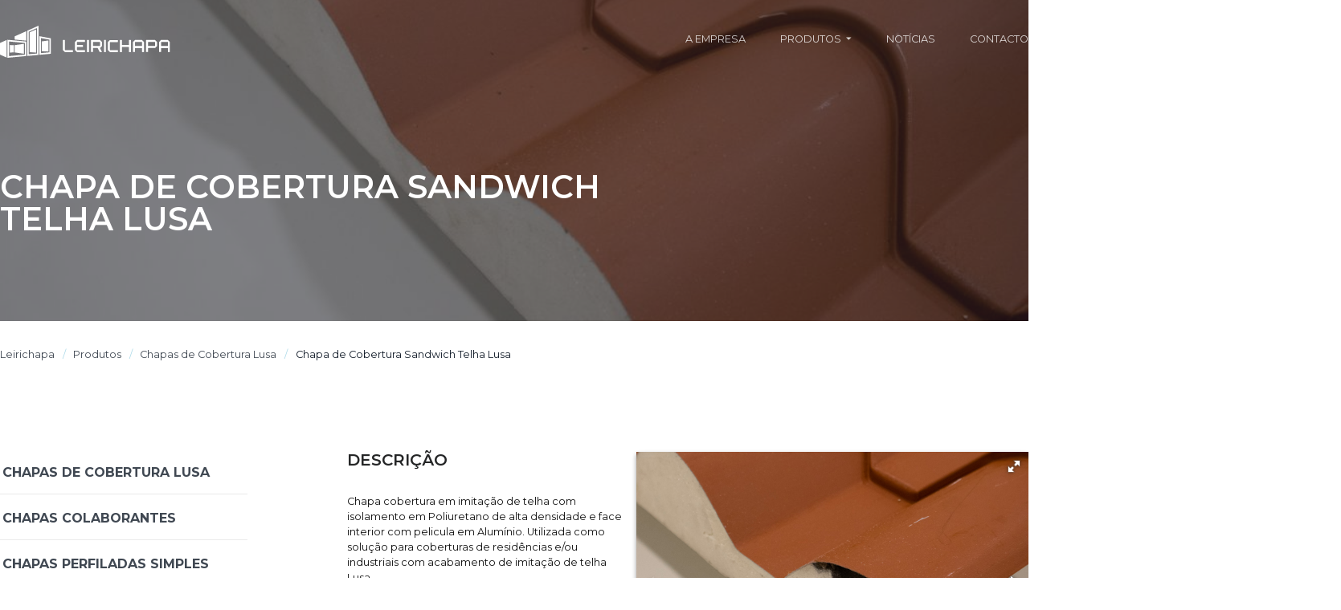

--- FILE ---
content_type: text/html; charset=UTF-8
request_url: https://leirichapa.pt/produto/chapa-cobertura-sandwich-telha-lusa/
body_size: 30190
content:
<!DOCTYPE html>
<html lang="pt-PT">
<head>
    <meta charset="UTF-8">
    <meta name="viewport" content="width=device-width, initial-scale=1.0">
    <meta http-equiv="X-UA-Compatible" content="ie=edge">
    <meta name="author" content="mdesign.agency">
    
    
<!-- This site is optimized with the Yoast SEO plugin v12.9.1 - https://yoast.com/wordpress/plugins/seo/ -->
<title>Chapa de Cobertura Sandwich Telha Lusa - Leirichapa</title>
<meta name="description" content="Chapa cobertura sandwich em imitação de telha lusa com isolamento em Poliuretano de alta densidade e face interior com pelicula em Alumínio. Utilizada como solução para coberturas de residências e/ou industriais."/>
<meta name="robots" content="max-snippet:-1, max-image-preview:large, max-video-preview:-1"/>
<link rel="canonical" href="https://leirichapa.pt/produto/chapa-cobertura-sandwich-telha-lusa/" />
<meta property="og:locale" content="pt_PT" />
<meta property="og:type" content="article" />
<meta property="og:title" content="Chapa de Cobertura Sandwich Telha Lusa - Leirichapa" />
<meta property="og:description" content="Chapa cobertura sandwich em imitação de telha lusa com isolamento em Poliuretano de alta densidade e face interior com pelicula em Alumínio. Utilizada como solução para coberturas de residências e/ou industriais." />
<meta property="og:url" content="https://leirichapa.pt/produto/chapa-cobertura-sandwich-telha-lusa/" />
<meta property="og:site_name" content="Leirichapa" />
<meta property="og:image" content="https://leirichapa.pt/wp-content/uploads/2020/01/1_IMG_2130.jpg" />
<meta property="og:image:secure_url" content="https://leirichapa.pt/wp-content/uploads/2020/01/1_IMG_2130.jpg" />
<meta property="og:image:width" content="1920" />
<meta property="og:image:height" content="1280" />
<meta name="twitter:card" content="summary_large_image" />
<meta name="twitter:description" content="Chapa cobertura sandwich em imitação de telha lusa com isolamento em Poliuretano de alta densidade e face interior com pelicula em Alumínio. Utilizada como solução para coberturas de residências e/ou industriais." />
<meta name="twitter:title" content="Chapa de Cobertura Sandwich Telha Lusa - Leirichapa" />
<meta name="twitter:image" content="https://leirichapa.pt/wp-content/uploads/2020/01/1_IMG_2130.jpg" />
<script type='application/ld+json' class='yoast-schema-graph yoast-schema-graph--main'>{"@context":"https://schema.org","@graph":[{"@type":"WebSite","@id":"https://leirichapa.pt/#website","url":"https://leirichapa.pt/","name":"Leirichapa","description":"Mais um site WordPress","potentialAction":{"@type":"SearchAction","target":"https://leirichapa.pt/?s={search_term_string}","query-input":"required name=search_term_string"}},{"@type":"ImageObject","@id":"https://leirichapa.pt/produto/chapa-cobertura-sandwich-telha-lusa/#primaryimage","url":"https://leirichapa.pt/wp-content/uploads/2020/01/1_IMG_2130.jpg","width":1920,"height":1280},{"@type":"WebPage","@id":"https://leirichapa.pt/produto/chapa-cobertura-sandwich-telha-lusa/#webpage","url":"https://leirichapa.pt/produto/chapa-cobertura-sandwich-telha-lusa/","inLanguage":"pt-PT","name":"Chapa de Cobertura Sandwich Telha Lusa - Leirichapa","isPartOf":{"@id":"https://leirichapa.pt/#website"},"primaryImageOfPage":{"@id":"https://leirichapa.pt/produto/chapa-cobertura-sandwich-telha-lusa/#primaryimage"},"datePublished":"2020-01-15T15:33:58+00:00","dateModified":"2022-09-14T08:43:04+00:00","description":"Chapa cobertura sandwich em imita\u00e7\u00e3o de telha lusa com isolamento em Poliuretano de alta densidade e face interior com pelicula em Alum\u00ednio. Utilizada como solu\u00e7\u00e3o para coberturas de resid\u00eancias e/ou industriais."}]}</script>
<!-- / Yoast SEO plugin. -->

<link rel='dns-prefetch' href='//cdnjs.cloudflare.com' />
<link rel='dns-prefetch' href='//cdn.jsdelivr.net' />
<link rel='dns-prefetch' href='//unpkg.com' />
<link rel='dns-prefetch' href='//s.w.org' />
<link rel='stylesheet' id='wp-block-library-css'  href='https://leirichapa.pt/wp-includes/css/dist/block-library/style.min.css?ver=5.3.18' type='text/css' media='all' />
<link rel='stylesheet' id='open_wp_css-css'  href='https://leirichapa.pt/wp-content/plugins/opening-hours/wp/css/css.css?ver=5.3.18' type='text/css' media='all' />
<link rel='stylesheet' id='main-css'  href='https://leirichapa.pt/wp-content/themes/leirichapa/css/main.min.css?ver=1.4' type='text/css' media='all' />
<link rel='stylesheet' id='ionicons-css'  href='https://unpkg.com/ionicons@4.5.10-0/dist/css/ionicons.min.css?ver=4.5.9-1' type='text/css' media='all' />
<link rel='stylesheet' id='slick-css'  href='https://cdn.jsdelivr.net/npm/slick-carousel@1.8.1/slick/slick.css?ver=1.8.1' type='text/css' media='all' />
<link rel='stylesheet' id='fotorama-css'  href='https://cdnjs.cloudflare.com/ajax/libs/fotorama/4.6.4/fotorama.css?ver=4.6.4' type='text/css' media='all' />
<script type='text/javascript' src='https://cdnjs.cloudflare.com/ajax/libs/jquery/3.4.1/jquery.min.js?ver=3.4.1'></script>
<script type='text/javascript' src='https://leirichapa.pt/wp-includes/js/jquery/jquery-migrate.min.js?ver=1.4.1'></script>
<script type='text/javascript'>
/* <![CDATA[ */
var we_are_open_wp_ajax = {"url":"https:\/\/leirichapa.pt\/wp-admin\/admin-ajax.php","action":"we_are_open_wp_ajax"};
/* ]]> */
</script>
<script type='text/javascript' src='https://leirichapa.pt/wp-content/plugins/opening-hours/wp/js/js.js?ver=5.3.18'></script>
  <link rel="shortcut icon" href="https://leirichapa.pt/wp-content/themes/leirichapa/img/icons/favicon.svg" type="image/svg" />
  <link href="https://leirichapa.pt/wp-content/themes/leirichapa/img/icons/apple-touch-icon.png" rel="apple-touch-icon" />
  <link href="https://leirichapa.pt/wp-content/themes/leirichapa/img/icons/apple-touch-icon-152x152.png" rel="apple-touch-icon" sizes="152x152" />
  <link href="https://leirichapa.pt/wp-content/themes/leirichapa/img/icons/apple-touch-icon-167x167.png" rel="apple-touch-icon" sizes="167x167" />
  <link href="https://leirichapa.pt/wp-content/themes/leirichapa/img/icons/apple-touch-icon-180x180.png" rel="apple-touch-icon" sizes="180x180" />
  <link href="https://leirichapa.pt/wp-content/themes/leirichapa/img/icons/icon-hires.png" rel="icon" sizes="192x192" />
  <link href="https://leirichapa.pt/wp-content/themes/leirichapa/img/icons/icon-normal.png" rel="icon" sizes="128x128" />
  <script type="application/ld+json">{"@context" : "http://schema.org","@type" : "Organization","name" : "Leirichapa","url" : "https://leirichapa.pt","sameAs" : ["https://pt-pt.facebook.com/leirichapa/",]}</script>    <!-- Global site tag (gtag.js) - Google Analytics -->
    <script async src="https://www.googletagmanager.com/gtag/js?id=UA-153115047-3"></script>
    <script>
        window.dataLayer = window.dataLayer || [];
        function gtag(){dataLayer.push(arguments);}
        gtag('js', new Date());

        gtag('config', 'UA-153115047-3');
    </script>
    </head>
<body class="produto-template-default single single-produto postid-513 single-format-standard">
    <!-- header -->
    <header class="header header__inner" style="background-image: url('https://leirichapa.pt/wp-content/uploads/2020/01/1_IMG_2130-1024x683.jpg')">
        <div class="container">
            <!-- main-nav -->
<div class="row main-nav">
    <div class="col lg-10 xl-3 main-nav__logo">
                <a class="main-nav__logo-link" href="https://leirichapa.pt">
            <img class="main-nav__image" src="https://leirichapa.pt/wp-content/themes/leirichapa/img/leirichapa_light.svg" alt="Política de Privacidade">
        </a>
            </div>
    <div class="col lg-12 xl-9 main-nav__menu mobile-nav">
        <nav class="main-nav__nav mobile-nav__nav"><ul class="main-nav__list mobile-nav__list"><li id="menu-item-34" class="hide-after-lg menu-item menu-item-type-custom menu-item-object-custom menu-item-34 main-nav__item mobile-nav__item"><a class="main-nav__link mobile-nav__link" href="#"><i class="icon ion-md-close mobile-nav__close"></i></a></li>
<li id="menu-item-17" class="menu-item menu-item-type-post_type menu-item-object-page menu-item-17 main-nav__item mobile-nav__item"><a class="main-nav__link mobile-nav__link" href="https://leirichapa.pt/empresa/">A Empresa</a></li>
<li id="menu-item-19" class="main-nav__item-parent menu-item menu-item-type-post_type menu-item-object-page menu-item-has-children menu-item-19 main-nav__item mobile-nav__item"><a class="main-nav__link mobile-nav__link" href="https://leirichapa.pt/produtos/">Produtos<i class="icon ion-md-arrow-dropdown"></i></a>
<ul class="main-nav__list-child mobile-nav__list-child">
	<li id="menu-item-523" class="menu-item menu-item-type-taxonomy menu-item-object-gama current-produto-ancestor current-menu-parent current-produto-parent menu-item-523 main-nav__item mobile-nav__item main-nav__item-child mobile-nav__item-child"><a class="main-nav__link mobile-nav__link" href="https://leirichapa.pt/gama/chapas-cobertura-lusa/">Chapas de Cobertura Lusa</a></li>
	<li id="menu-item-719" class="menu-item menu-item-type-taxonomy menu-item-object-gama menu-item-719 main-nav__item mobile-nav__item main-nav__item-child mobile-nav__item-child"><a class="main-nav__link mobile-nav__link" href="https://leirichapa.pt/gama/chapas-colaborantes/">Chapas Colaborantes</a></li>
	<li id="menu-item-720" class="menu-item menu-item-type-taxonomy menu-item-object-gama menu-item-720 main-nav__item mobile-nav__item main-nav__item-child mobile-nav__item-child"><a class="main-nav__link mobile-nav__link" href="https://leirichapa.pt/gama/chapas-perfiladas-simples/">Chapas Perfiladas Simples</a></li>
	<li id="menu-item-721" class="menu-item menu-item-type-taxonomy menu-item-object-gama menu-item-721 main-nav__item mobile-nav__item main-nav__item-child mobile-nav__item-child"><a class="main-nav__link mobile-nav__link" href="https://leirichapa.pt/gama/chapas-sandwich/">Chapas Sandwich</a></li>
	<li id="menu-item-722" class="menu-item menu-item-type-taxonomy menu-item-object-gama menu-item-722 main-nav__item mobile-nav__item main-nav__item-child mobile-nav__item-child"><a class="main-nav__link mobile-nav__link" href="https://leirichapa.pt/gama/chapas-transparentes/">Chapas Transparentes</a></li>
	<li id="menu-item-723" class="menu-item menu-item-type-taxonomy menu-item-object-gama menu-item-723 main-nav__item mobile-nav__item main-nav__item-child mobile-nav__item-child"><a class="main-nav__link mobile-nav__link" href="https://leirichapa.pt/gama/ferro/">Ferro</a></li>
	<li id="menu-item-724" class="menu-item menu-item-type-taxonomy menu-item-object-gama menu-item-724 main-nav__item mobile-nav__item main-nav__item-child mobile-nav__item-child"><a class="main-nav__link mobile-nav__link" href="https://leirichapa.pt/gama/perfis-metalicos/">Perfis Metálicos</a></li>
	<li id="menu-item-725" class="menu-item menu-item-type-taxonomy menu-item-object-gama menu-item-725 main-nav__item mobile-nav__item main-nav__item-child mobile-nav__item-child"><a class="main-nav__link mobile-nav__link" href="https://leirichapa.pt/gama/remates/">Remates</a></li>
</ul>
</li>
<li id="menu-item-372" class="menu-item menu-item-type-post_type menu-item-object-page menu-item-372 main-nav__item mobile-nav__item"><a class="main-nav__link mobile-nav__link" href="https://leirichapa.pt/noticias/">Notícias</a></li>
<li id="menu-item-18" class="menu-item menu-item-type-post_type menu-item-object-page current-produto-parent menu-item-18 main-nav__item mobile-nav__item"><a class="main-nav__link mobile-nav__link" href="https://leirichapa.pt/contacto/">Contacto</a></li>
</ul></nav>    </div>
    <div class="col lg-2 hide-after-lg mobile-open">
        <i class="icon ion-md-menu mobile-open__hamburger"></i>
    </div>
</div>
<!-- / main-nav -->            <!-- header__inner-body-->
            <div class="row header__inner-body align-items-bottom">
                <div class="col md-12 lg-8">
                                        <h1 class="header__inner-main-title">Chapa de Cobertura Sandwich Telha Lusa</h1>
                </div>
            </div>
            <!-- / header__inner-body-->
        </div>
    </header>
<!-- / header --><!-- body -->
<section class="body">
    <div class="container">
        <!-- breadcrumb -->
<div class="row">
    <div class="col xs-12">
        <nav class="breadcrumb small">
            <ul>
                <li><a aria-label="Leirichapa" href="https://leirichapa.pt">Leirichapa</a></li>
                <!-- Is Page -->
                                    <li><a aria-label="Produtos" href="https://leirichapa.pt/produtos/">Produtos</a></li>
                                                                                            <li><a aria-label="Chapas de Cobertura Lusa" href="https://leirichapa.pt/gama/chapas-cobertura-lusa/">Chapas de Cobertura Lusa</a></li>
                                                                <li class="active"><a aria-label="Chapa de Cobertura Sandwich Telha Lusa" href="https://leirichapa.pt/produto/chapa-cobertura-sandwich-telha-lusa/">Chapa de Cobertura Sandwich Telha Lusa</a></li>
                <!-- Is Custom Post Type 'noticia' -->
                            </ul>
        </nav>
    </div>
</div>
<!-- / breadcrumb -->        <div class="row">
            <!-- body__nav -->
<div class="col xs-12 lg-3">
    <button aria-label="Navegar por Categorias" class="button black-outline body__nav-toggle hide-after-md">Navegar por Categorias<i class="icon ion-md-arrow-dropdown"></i></button>
    <nav class="body__nav">
        <ul class="body__list">
                                        <li class="body__list-item">
                                                                    <a aria-label="Chapas de Cobertura Lusa" href="https://leirichapa.pt/gama/chapas-cobertura-lusa/" class="body__list-item-link">
                                        Chapas de Cobertura Lusa                                    </a>
                                                            </li>
                                                                <li class="body__list-item">
                                                                    <a aria-label="Chapas Colaborantes" href="https://leirichapa.pt/gama/chapas-colaborantes/" class="body__list-item-link">
                                        Chapas Colaborantes                                    </a>
                                                            </li>
                                                                <li class="body__list-item">
                                                                    <a aria-label="Chapas Perfiladas Simples" href="https://leirichapa.pt/gama/chapas-perfiladas-simples/" class="body__list-item-link">
                                        Chapas Perfiladas Simples                                    </a>
                                                            </li>
                                                                <li class="body__list-item">
                                                                    <a aria-label="Chapas Sandwich" href="https://leirichapa.pt/gama/chapas-sandwich/" class="body__list-item-link">
                                        Chapas Sandwich                                    </a>
                                    <i class="icon ion-md-arrow-dropdown body__nav-icon-toggle"></i>
                                    <ul class="body__child-list">
                                                                                <li class="body__child-list-item">
                                            <a aria-label="Chapas Cobertura Sandwich" href="https://leirichapa.pt/gama/chapas-cobertura-sandwich/" class="body__list-item-link">
                                                Chapas Cobertura Sandwich                                            </a>
                                        </li>
                                                                                <li class="body__child-list-item">
                                            <a aria-label="Chapas Fachada Sandwich" href="https://leirichapa.pt/gama/chapas-fachada-sandwich/" class="body__list-item-link">
                                                Chapas Fachada Sandwich                                            </a>
                                        </li>
                                                                            </ul>
                                                            </li>
                                                                <li class="body__list-item">
                                                                    <a aria-label="Chapas Transparentes" href="https://leirichapa.pt/gama/chapas-transparentes/" class="body__list-item-link">
                                        Chapas Transparentes                                    </a>
                                                            </li>
                                                                <li class="body__list-item">
                                                                    <a aria-label="Ferro" href="https://leirichapa.pt/gama/ferro/" class="body__list-item-link">
                                        Ferro                                    </a>
                                                            </li>
                                                                <li class="body__list-item">
                                                                    <a aria-label="Perfis Metálicos" href="https://leirichapa.pt/gama/perfis-metalicos/" class="body__list-item-link">
                                        Perfis Metálicos                                    </a>
                                                            </li>
                                                                <li class="body__list-item">
                                                                    <a aria-label="Remates" href="https://leirichapa.pt/gama/remates/" class="body__list-item-link">
                                        Remates                                    </a>
                                                            </li>
                                                        </ul>
    </nav>
</div>
<!-- / body__nav -->            <div class="col xs-12 lg-8 offset-lg-1">
                <div class="row body__product body__product-header">
                    <div class="col lg-12 xl-5">
                        <h5 class="body__product-subtitle">Descrição</h5>
                        <p class="body__product-description">Chapa cobertura em imitação de telha com isolamento em Poliuretano de alta densidade e face interior com pelicula em Alumínio. Utilizada como solução para coberturas de residências e/ou industriais com acabamento de imitação de telha Lusa.</p>
                                                    <a aria-label="Ficha Técnica" href="https://leirichapa.pt/wp-content/uploads/2020/01/LC-Cobertura-Sandwich-Lusa.pdf" class="button black-outline">Ficha Técnica<i class="icon ion-md-download"></i></a>
                                            </div>
                    <!-- Product Gallery -->
<div class="col lg-12 xl-7 body__product-gallery fotorama" data-allowfullscreen="true">
                                                <span class="body__product-gallery-inner">
                            <img src="https://leirichapa.pt/wp-content/uploads/2020/01/IMG_2140.jpg" alt="Chapa de Cobertura Sandwich Telha Lusa 1" class="body__product-image">
                        </span>
                                                                            <span class="body__product-gallery-inner">
                            <img src="https://leirichapa.pt/wp-content/uploads/2020/01/1_IMG_2130.jpg" alt="Chapa de Cobertura Sandwich Telha Lusa 2" class="body__product-image">
                        </span>
                                                                            <span class="body__product-gallery-inner">
                            <img src="https://leirichapa.pt/wp-content/uploads/2020/01/IMG_2138.jpg" alt="Chapa de Cobertura Sandwich Telha Lusa 3" class="body__product-image">
                        </span>
                                                                                                                                 
            </div>
<!-- / Product Gallery -->                </div>
                <div class="row body__product-body">
                    <div class="col xs-12 sm-12 md-8">
                        <h5>Ficha Técnica</h5>
                        <p>Pensado e criado para utilização em novas coberturas bem como para reabilitação e beneficiação de coberturas existentes. A sua durabilidade, facilidade e rapidez de aplicação, bem como o excelente isolamento térmico e o aspeto visual muito atrativo, faz deste tipo de chapa sandwich, a principal opção para quem pretende construir ou remodelar a cobertura da sua habitação.</p>
<p>Disponível em espessura de 45 mm e comprimentos entre 2.100 até 14.350 mm.</p>
                    </div>
                    <div class="col xs-12 sm-12 md-4">
                            <h5>Cores</h5><ul class='body__product-colors'>                                                                                                                                                                                                                                                            <li class="body__product-colors-color">
                                                    <span class="body__product-colors-color-text">RAL 6005</span>
                                                    <span class="body__product-colors-color-code shadow-2" style="background-color: #114232;"></span>
                                                </li>
                                                                                                                                                                                                                                                                                                                                                                                                                                                                                                                                                                                                                                                                            <li class="body__product-colors-color">
                                                    <span class="body__product-colors-color-text">RAL 8004</span>
                                                    <span class="body__product-colors-color-code shadow-2" style="background-color: #8d4931;"></span>
                                                </li>
                                                                                                                                                                            <li class="body__product-colors-color">
                                                    <span class="body__product-colors-color-text">RAL 9005</span>
                                                    <span class="body__product-colors-color-code shadow-2" style="background-color: #0e0e10;"></span>
                                                </li>
                                                                                                                                                                            <li class="body__product-colors-color">
                                                    <span class="body__product-colors-color-text">RAL 9010</span>
                                                    <span class="body__product-colors-color-code shadow-2" style="background-color: #f1ece1;"></span>
                                                </li>
                                                                                                                                                                                                                                                                                                                                </ul>                                                    <span class="body__product-color" style="background-color: red;"></span>
                    </div>
                                            <div class="col xs-12 md-11 offset-md-1 body__product-next">
                            <a aria-label="Chapa Colaborante para Cofragem" href="https://leirichapa.pt/produto/chapa-colaborante-cofragem/" class="body__product-next-link">
                                <div class="row body__product-next-wrapper align-items-bottom">
                                    <div class="col xs-12 sm-12 md-5">
                                        <span class="body__product-next-link-text">
                                            Próximo Produto<i class="icon ion-md-arrow-forward"></i>
                                        </span>
                                    </div>
                                    <div class="col xs-12 sm-12 md-7">
                                        <h4 class="body__product-next-name">Chapa Colaborante para Cofragem</h4>
                                    </div>
                                    <img class="body__product-next-image" src="https://leirichapa.pt/wp-content/uploads/2020/01/IMG_2354-300x200.jpg" alt="Chapa Colaborante para Cofragem">
                                </div>
                            </a>
                        </div>
                                    </div>
            </div>
        </div>
    </div>
</section>
<!-- / body -->
    <!-- footer -->
    <footer class="footer">
        <div class="row footer__row">
            <div class="col xs-12">
                <div class="container">
                    <div class="row">
                        <div class="col xs-12 sm-6 footer__copyright">
                            <img src="https://leirichapa.pt/wp-content/themes/leirichapa/img/leirichapa_light.svg" alt="Leirichapa" class="footer__copyright-logo">
                            <ul class="footer__copyright-list">
                                <li class="footer__copyright-item">&copy; 2025 Leirichapa</li>
                                <li class="footer__copyright-item">Todos os direitos reservados</li>
                            </ul>
                        </div>
                        <div class="col xs-12 sm-3 footer__menu">
                            <h6 class="footer__menu-title">Morada</h6>
                            <ul class="footer__menu-list">
                                <li class="footer__menu-item">
                                    <a aria-label="Morada no Google Maps" href="https://goo.gl/maps/PBufg8wryCrvqopC9" class="footer__menu-link" rel="external">
                                        Rua Nossa Senhora de Fátima nº1100<br>Curvachia<br>2420-022 Arrabal<br>Leiria (Portugal)                                    </a>
                                </li>
                            </ul>
                        </div>
                        <div class="col xs-12 sm-3 footer__menu">
                            <h6 class="footer__menu-title">Contactos</h6>
                            <ul class="footer__menu-list">
                                <li class="footer__menu-item">
                                    <a aria-label="Telefone 1" href="tel:+351 244 745 635" class="footer__menu-link">+351 244 745 635</a>
                                </li>
                                <li class="footer__menu-item">
                                    <a aria-label="Telefone 2" href="tel:+351 919 938 009" class="footer__menu-link">+351 919 938 009</a>
                                </li>
                                <li class="footer__menu-item">
                                    <a aria-label="E-mail" href="mailto:geral@leirichapa.pt" class="footer__menu-link">geral@leirichapa.pt</a>
                                </li>
                            </ul>
                        </div>
                    </div>
                </div>
            </div>
        </div>
        <div class="row footer__row">
            <div class="col xs-12">
                <div class="container">
                    <div class="row">
                        <div class="col xs-12 sm-9">
                            <a aria-label="Política de Privacidade" href="https://leirichapa.pt/politica-privacidade/" class="footer__menu-link">Política de Privacidade</a>
                        </div>
                        <div class="col xs-12 sm-3">
                            <a aria-label="Desenvolvido por MDesign" href="https://mdesign.agency" class="footer__menu-link footer__menu-link--mdesign">Desenvolvido por MDesign</a>
                        </div>
                    </div>
                </div>
            </div>
        </div>
    </footer>
    <!-- / footer -->
    <script type='text/javascript' src='https://cdnjs.cloudflare.com/ajax/libs/jqueryui/1.12.1/jquery-ui.min.js?ver=1.12.1'></script>
<script type='text/javascript' src='https://cdn.jsdelivr.net/npm/slick-carousel@1.8.1/slick/slick.min.js?ver=1.8.1'></script>
<script type='text/javascript' src='https://cdnjs.cloudflare.com/ajax/libs/fotorama/4.6.4/fotorama.js?ver=4.6.4'></script>
<script type='text/javascript' src='https://leirichapa.pt/wp-content/themes/leirichapa/js/scripts.min.js?ver=1.0'></script>
    </body>
</html>

--- FILE ---
content_type: text/css
request_url: https://leirichapa.pt/wp-content/themes/leirichapa/css/main.min.css?ver=1.4
body_size: 304873
content:
@charset "UTF-8";
/*! normalize.css v6.0.0 | MIT License | github.com/necolas/normalize.css */@import url("https://fonts.googleapis.com/css?family=Montserrat:300,400,500,600,700&display=swap");html{line-height:1.15;-ms-text-size-adjust:100%;-webkit-text-size-adjust:100%}article,aside,footer,header,nav,section{display:block}h1{font-size:2em;margin:0.67em 0}figcaption,figure,main{display:block}figure{margin:1em 40px}hr{-webkit-box-sizing:content-box;box-sizing:content-box;height:0;overflow:visible}pre{font-family:monospace, monospace;font-size:1em}a{background-color:transparent;-webkit-text-decoration-skip:objects}abbr[title]{border-bottom:none;text-decoration:underline;-webkit-text-decoration:underline dotted;text-decoration:underline dotted}b,strong{font-weight:inherit}b,strong{font-weight:bolder}code,kbd,samp{font-family:monospace, monospace;font-size:1em}dfn{font-style:italic}mark{background-color:#ff0;color:#000}small{font-size:80%}sub,sup{font-size:75%;line-height:0;position:relative;vertical-align:baseline}sub{bottom:-0.25em}sup{top:-0.5em}audio,video{display:inline-block}audio:not([controls]){display:none;height:0}img{border-style:none}svg:not(:root){overflow:hidden}button,input,optgroup,select,textarea{margin:0}button,input{overflow:visible}button,select{text-transform:none}[type=reset],[type=submit],button,html [type=button]{-webkit-appearance:button}[type=button]::-moz-focus-inner,[type=reset]::-moz-focus-inner,[type=submit]::-moz-focus-inner,button::-moz-focus-inner{border-style:none;padding:0}[type=button]:-moz-focusring,[type=reset]:-moz-focusring,[type=submit]:-moz-focusring,button:-moz-focusring{outline:1px dotted ButtonText}legend{-webkit-box-sizing:border-box;box-sizing:border-box;color:inherit;display:table;max-width:100%;padding:0;white-space:normal}progress{display:inline-block;vertical-align:baseline}textarea{overflow:auto}[type=checkbox],[type=radio]{-webkit-box-sizing:border-box;box-sizing:border-box;padding:0}[type=number]::-webkit-inner-spin-button,[type=number]::-webkit-outer-spin-button{height:auto}[type=search]{-webkit-appearance:textfield;outline-offset:-2px}[type=search]::-webkit-search-cancel-button,[type=search]::-webkit-search-decoration{-webkit-appearance:none}::-webkit-file-upload-button{-webkit-appearance:button;font:inherit}details,menu{display:block}summary{display:list-item}canvas{display:inline-block}template{display:none}[hidden]{display:none}html{overflow-x:hidden;overflow-y:scroll;-webkit-box-sizing:border-box;box-sizing:border-box}body{margin:0;font-size:1rem;line-height:1.5}*,:after,:before{-webkit-box-sizing:inherit;box-sizing:inherit}img{-webkit-box-sizing:content-box;box-sizing:content-box}p{margin:0 0 1rem}p:last-child{margin-bottom:0}pre{margin:0}.bg-blue{background:#6192F4!important;-webkit-transition:color 0.15s ease-in-out, background 0.15s ease-in-out, border 0.15s ease-in-out;-o-transition:color 0.15s ease-in-out, background 0.15s ease-in-out, border 0.15s ease-in-out;transition:color 0.15s ease-in-out, background 0.15s ease-in-out, border 0.15s ease-in-out}.bg-blue.lighten-bg-1{background:#87acf7!important}.bg-blue.lighten-bg-2{background:#adc7f9!important}.bg-blue.lighten-bg-3{background:#d3e1fc!important}.bg-blue.darken-bg-1{background:#3b78f1!important}.bg-blue.darken-bg-2{background:#155def!important}.bg-blue.darken-bg-3{background:#0e4ecc!important}.bg-hover-blue:not(:active):focus,.bg-hover-blue:not(:active):hover{background:#6192F4!important;-webkit-transition:color 0.15s ease-in-out, background 0.15s ease-in-out, border 0.15s ease-in-out;-o-transition:color 0.15s ease-in-out, background 0.15s ease-in-out, border 0.15s ease-in-out;transition:color 0.15s ease-in-out, background 0.15s ease-in-out, border 0.15s ease-in-out}.bg-hover-blue:not(:active):focus.lighten-bg-hover-1,.bg-hover-blue:not(:active):hover.lighten-bg-hover-1{background:#87acf7!important}.bg-hover-blue:not(:active):focus.lighten-bg-hover-2,.bg-hover-blue:not(:active):hover.lighten-bg-hover-2{background:#adc7f9!important}.bg-hover-blue:not(:active):focus.lighten-bg-hover-3,.bg-hover-blue:not(:active):hover.lighten-bg-hover-3{background:#d3e1fc!important}.bg-hover-blue:not(:active):focus.darken-bg-hover-1,.bg-hover-blue:not(:active):hover.darken-bg-hover-1{background:#3b78f1!important}.bg-hover-blue:not(:active):focus.darken-bg-hover-2,.bg-hover-blue:not(:active):hover.darken-bg-hover-2{background:#155def!important}.bg-hover-blue:not(:active):focus.darken-bg-hover-3,.bg-hover-blue:not(:active):hover.darken-bg-hover-3{background:#0e4ecc!important}.bg-active-blue:active{background:#6192F4!important;-webkit-transition:color 0.15s ease-in-out, background 0.15s ease-in-out, border 0.15s ease-in-out;-o-transition:color 0.15s ease-in-out, background 0.15s ease-in-out, border 0.15s ease-in-out;transition:color 0.15s ease-in-out, background 0.15s ease-in-out, border 0.15s ease-in-out}.bg-active-blue:active.lighten-bg-active-1{background:#87acf7!important}.bg-active-blue:active.lighten-bg-active-2{background:#adc7f9!important}.bg-active-blue:active.lighten-bg-active-3{background:#d3e1fc!important}.bg-active-blue:active.darken-bg-active-1{background:#3b78f1!important}.bg-active-blue:active.darken-bg-active-2{background:#155def!important}.bg-active-blue:active.darken-bg-active-3{background:#0e4ecc!important}.bg-green{background:#76D37E!important;-webkit-transition:color 0.15s ease-in-out, background 0.15s ease-in-out, border 0.15s ease-in-out;-o-transition:color 0.15s ease-in-out, background 0.15s ease-in-out, border 0.15s ease-in-out;transition:color 0.15s ease-in-out, background 0.15s ease-in-out, border 0.15s ease-in-out}.bg-green.lighten-bg-1{background:#95dd9b!important}.bg-green.lighten-bg-2{background:#b4e7b8!important}.bg-green.lighten-bg-3{background:#d3f1d5!important}.bg-green.darken-bg-1{background:#57c961!important}.bg-green.darken-bg-2{background:#3cbb47!important}.bg-green.darken-bg-3{background:#329c3b!important}.bg-hover-green:not(:active):focus,.bg-hover-green:not(:active):hover{background:#76D37E!important;-webkit-transition:color 0.15s ease-in-out, background 0.15s ease-in-out, border 0.15s ease-in-out;-o-transition:color 0.15s ease-in-out, background 0.15s ease-in-out, border 0.15s ease-in-out;transition:color 0.15s ease-in-out, background 0.15s ease-in-out, border 0.15s ease-in-out}.bg-hover-green:not(:active):focus.lighten-bg-hover-1,.bg-hover-green:not(:active):hover.lighten-bg-hover-1{background:#95dd9b!important}.bg-hover-green:not(:active):focus.lighten-bg-hover-2,.bg-hover-green:not(:active):hover.lighten-bg-hover-2{background:#b4e7b8!important}.bg-hover-green:not(:active):focus.lighten-bg-hover-3,.bg-hover-green:not(:active):hover.lighten-bg-hover-3{background:#d3f1d5!important}.bg-hover-green:not(:active):focus.darken-bg-hover-1,.bg-hover-green:not(:active):hover.darken-bg-hover-1{background:#57c961!important}.bg-hover-green:not(:active):focus.darken-bg-hover-2,.bg-hover-green:not(:active):hover.darken-bg-hover-2{background:#3cbb47!important}.bg-hover-green:not(:active):focus.darken-bg-hover-3,.bg-hover-green:not(:active):hover.darken-bg-hover-3{background:#329c3b!important}.bg-active-green:active{background:#76D37E!important;-webkit-transition:color 0.15s ease-in-out, background 0.15s ease-in-out, border 0.15s ease-in-out;-o-transition:color 0.15s ease-in-out, background 0.15s ease-in-out, border 0.15s ease-in-out;transition:color 0.15s ease-in-out, background 0.15s ease-in-out, border 0.15s ease-in-out}.bg-active-green:active.lighten-bg-active-1{background:#95dd9b!important}.bg-active-green:active.lighten-bg-active-2{background:#b4e7b8!important}.bg-active-green:active.lighten-bg-active-3{background:#d3f1d5!important}.bg-active-green:active.darken-bg-active-1{background:#57c961!important}.bg-active-green:active.darken-bg-active-2{background:#3cbb47!important}.bg-active-green:active.darken-bg-active-3{background:#329c3b!important}.bg-yellow{background:#F9D675!important;-webkit-transition:color 0.15s ease-in-out, background 0.15s ease-in-out, border 0.15s ease-in-out;-o-transition:color 0.15s ease-in-out, background 0.15s ease-in-out, border 0.15s ease-in-out;transition:color 0.15s ease-in-out, background 0.15s ease-in-out, border 0.15s ease-in-out}.bg-yellow.lighten-bg-1{background:#fbe29c!important}.bg-yellow.lighten-bg-2{background:#fcedc3!important}.bg-yellow.lighten-bg-3{background:#fef9ea!important}.bg-yellow.darken-bg-1{background:#f7ca4e!important}.bg-yellow.darken-bg-2{background:#f6bf27!important}.bg-yellow.darken-bg-3{background:#e9ae0a!important}.bg-hover-yellow:not(:active):focus,.bg-hover-yellow:not(:active):hover{background:#F9D675!important;-webkit-transition:color 0.15s ease-in-out, background 0.15s ease-in-out, border 0.15s ease-in-out;-o-transition:color 0.15s ease-in-out, background 0.15s ease-in-out, border 0.15s ease-in-out;transition:color 0.15s ease-in-out, background 0.15s ease-in-out, border 0.15s ease-in-out}.bg-hover-yellow:not(:active):focus.lighten-bg-hover-1,.bg-hover-yellow:not(:active):hover.lighten-bg-hover-1{background:#fbe29c!important}.bg-hover-yellow:not(:active):focus.lighten-bg-hover-2,.bg-hover-yellow:not(:active):hover.lighten-bg-hover-2{background:#fcedc3!important}.bg-hover-yellow:not(:active):focus.lighten-bg-hover-3,.bg-hover-yellow:not(:active):hover.lighten-bg-hover-3{background:#fef9ea!important}.bg-hover-yellow:not(:active):focus.darken-bg-hover-1,.bg-hover-yellow:not(:active):hover.darken-bg-hover-1{background:#f7ca4e!important}.bg-hover-yellow:not(:active):focus.darken-bg-hover-2,.bg-hover-yellow:not(:active):hover.darken-bg-hover-2{background:#f6bf27!important}.bg-hover-yellow:not(:active):focus.darken-bg-hover-3,.bg-hover-yellow:not(:active):hover.darken-bg-hover-3{background:#e9ae0a!important}.bg-active-yellow:active{background:#F9D675!important;-webkit-transition:color 0.15s ease-in-out, background 0.15s ease-in-out, border 0.15s ease-in-out;-o-transition:color 0.15s ease-in-out, background 0.15s ease-in-out, border 0.15s ease-in-out;transition:color 0.15s ease-in-out, background 0.15s ease-in-out, border 0.15s ease-in-out}.bg-active-yellow:active.lighten-bg-active-1{background:#fbe29c!important}.bg-active-yellow:active.lighten-bg-active-2{background:#fcedc3!important}.bg-active-yellow:active.lighten-bg-active-3{background:#fef9ea!important}.bg-active-yellow:active.darken-bg-active-1{background:#f7ca4e!important}.bg-active-yellow:active.darken-bg-active-2{background:#f6bf27!important}.bg-active-yellow:active.darken-bg-active-3{background:#e9ae0a!important}.bg-red{background:#FC6261!important;-webkit-transition:color 0.15s ease-in-out, background 0.15s ease-in-out, border 0.15s ease-in-out;-o-transition:color 0.15s ease-in-out, background 0.15s ease-in-out, border 0.15s ease-in-out;transition:color 0.15s ease-in-out, background 0.15s ease-in-out, border 0.15s ease-in-out}.bg-red.lighten-bg-1{background:#fd8a89!important}.bg-red.lighten-bg-2{background:#feb2b1!important}.bg-red.lighten-bg-3{background:#fed9d9!important}.bg-red.darken-bg-1{background:#fb3a39!important}.bg-red.darken-bg-2{background:#fa1211!important}.bg-red.darken-bg-3{background:#de0604!important}.bg-hover-red:not(:active):focus,.bg-hover-red:not(:active):hover{background:#FC6261!important;-webkit-transition:color 0.15s ease-in-out, background 0.15s ease-in-out, border 0.15s ease-in-out;-o-transition:color 0.15s ease-in-out, background 0.15s ease-in-out, border 0.15s ease-in-out;transition:color 0.15s ease-in-out, background 0.15s ease-in-out, border 0.15s ease-in-out}.bg-hover-red:not(:active):focus.lighten-bg-hover-1,.bg-hover-red:not(:active):hover.lighten-bg-hover-1{background:#fd8a89!important}.bg-hover-red:not(:active):focus.lighten-bg-hover-2,.bg-hover-red:not(:active):hover.lighten-bg-hover-2{background:#feb2b1!important}.bg-hover-red:not(:active):focus.lighten-bg-hover-3,.bg-hover-red:not(:active):hover.lighten-bg-hover-3{background:#fed9d9!important}.bg-hover-red:not(:active):focus.darken-bg-hover-1,.bg-hover-red:not(:active):hover.darken-bg-hover-1{background:#fb3a39!important}.bg-hover-red:not(:active):focus.darken-bg-hover-2,.bg-hover-red:not(:active):hover.darken-bg-hover-2{background:#fa1211!important}.bg-hover-red:not(:active):focus.darken-bg-hover-3,.bg-hover-red:not(:active):hover.darken-bg-hover-3{background:#de0604!important}.bg-active-red:active{background:#FC6261!important;-webkit-transition:color 0.15s ease-in-out, background 0.15s ease-in-out, border 0.15s ease-in-out;-o-transition:color 0.15s ease-in-out, background 0.15s ease-in-out, border 0.15s ease-in-out;transition:color 0.15s ease-in-out, background 0.15s ease-in-out, border 0.15s ease-in-out}.bg-active-red:active.lighten-bg-active-1{background:#fd8a89!important}.bg-active-red:active.lighten-bg-active-2{background:#feb2b1!important}.bg-active-red:active.lighten-bg-active-3{background:#fed9d9!important}.bg-active-red:active.darken-bg-active-1{background:#fb3a39!important}.bg-active-red:active.darken-bg-active-2{background:#fa1211!important}.bg-active-red:active.darken-bg-active-3{background:#de0604!important}.bg-purple{background:#9371E2!important;-webkit-transition:color 0.15s ease-in-out, background 0.15s ease-in-out, border 0.15s ease-in-out;-o-transition:color 0.15s ease-in-out, background 0.15s ease-in-out, border 0.15s ease-in-out;transition:color 0.15s ease-in-out, background 0.15s ease-in-out, border 0.15s ease-in-out}.bg-purple.lighten-bg-1{background:#ad93e9!important}.bg-purple.lighten-bg-2{background:#c7b5f0!important}.bg-purple.lighten-bg-3{background:#e0d7f7!important}.bg-purple.darken-bg-1{background:#794fdb!important}.bg-purple.darken-bg-2{background:#5f2dd4!important}.bg-purple.darken-bg-3{background:#5025b4!important}.bg-hover-purple:not(:active):focus,.bg-hover-purple:not(:active):hover{background:#9371E2!important;-webkit-transition:color 0.15s ease-in-out, background 0.15s ease-in-out, border 0.15s ease-in-out;-o-transition:color 0.15s ease-in-out, background 0.15s ease-in-out, border 0.15s ease-in-out;transition:color 0.15s ease-in-out, background 0.15s ease-in-out, border 0.15s ease-in-out}.bg-hover-purple:not(:active):focus.lighten-bg-hover-1,.bg-hover-purple:not(:active):hover.lighten-bg-hover-1{background:#ad93e9!important}.bg-hover-purple:not(:active):focus.lighten-bg-hover-2,.bg-hover-purple:not(:active):hover.lighten-bg-hover-2{background:#c7b5f0!important}.bg-hover-purple:not(:active):focus.lighten-bg-hover-3,.bg-hover-purple:not(:active):hover.lighten-bg-hover-3{background:#e0d7f7!important}.bg-hover-purple:not(:active):focus.darken-bg-hover-1,.bg-hover-purple:not(:active):hover.darken-bg-hover-1{background:#794fdb!important}.bg-hover-purple:not(:active):focus.darken-bg-hover-2,.bg-hover-purple:not(:active):hover.darken-bg-hover-2{background:#5f2dd4!important}.bg-hover-purple:not(:active):focus.darken-bg-hover-3,.bg-hover-purple:not(:active):hover.darken-bg-hover-3{background:#5025b4!important}.bg-active-purple:active{background:#9371E2!important;-webkit-transition:color 0.15s ease-in-out, background 0.15s ease-in-out, border 0.15s ease-in-out;-o-transition:color 0.15s ease-in-out, background 0.15s ease-in-out, border 0.15s ease-in-out;transition:color 0.15s ease-in-out, background 0.15s ease-in-out, border 0.15s ease-in-out}.bg-active-purple:active.lighten-bg-active-1{background:#ad93e9!important}.bg-active-purple:active.lighten-bg-active-2{background:#c7b5f0!important}.bg-active-purple:active.lighten-bg-active-3{background:#e0d7f7!important}.bg-active-purple:active.darken-bg-active-1{background:#794fdb!important}.bg-active-purple:active.darken-bg-active-2{background:#5f2dd4!important}.bg-active-purple:active.darken-bg-active-3{background:#5025b4!important}.bg-orange{background:#FFA565!important;-webkit-transition:color 0.15s ease-in-out, background 0.15s ease-in-out, border 0.15s ease-in-out;-o-transition:color 0.15s ease-in-out, background 0.15s ease-in-out, border 0.15s ease-in-out;transition:color 0.15s ease-in-out, background 0.15s ease-in-out, border 0.15s ease-in-out}.bg-orange.lighten-bg-1{background:#ffbd8e!important}.bg-orange.lighten-bg-2{background:#ffd5b7!important}.bg-orange.lighten-bg-3{background:#ffeddf!important}.bg-orange.darken-bg-1{background:#ff8d3c!important}.bg-orange.darken-bg-2{background:#ff7513!important}.bg-orange.darken-bg-3{background:#ea6100!important}.bg-hover-orange:not(:active):focus,.bg-hover-orange:not(:active):hover{background:#FFA565!important;-webkit-transition:color 0.15s ease-in-out, background 0.15s ease-in-out, border 0.15s ease-in-out;-o-transition:color 0.15s ease-in-out, background 0.15s ease-in-out, border 0.15s ease-in-out;transition:color 0.15s ease-in-out, background 0.15s ease-in-out, border 0.15s ease-in-out}.bg-hover-orange:not(:active):focus.lighten-bg-hover-1,.bg-hover-orange:not(:active):hover.lighten-bg-hover-1{background:#ffbd8e!important}.bg-hover-orange:not(:active):focus.lighten-bg-hover-2,.bg-hover-orange:not(:active):hover.lighten-bg-hover-2{background:#ffd5b7!important}.bg-hover-orange:not(:active):focus.lighten-bg-hover-3,.bg-hover-orange:not(:active):hover.lighten-bg-hover-3{background:#ffeddf!important}.bg-hover-orange:not(:active):focus.darken-bg-hover-1,.bg-hover-orange:not(:active):hover.darken-bg-hover-1{background:#ff8d3c!important}.bg-hover-orange:not(:active):focus.darken-bg-hover-2,.bg-hover-orange:not(:active):hover.darken-bg-hover-2{background:#ff7513!important}.bg-hover-orange:not(:active):focus.darken-bg-hover-3,.bg-hover-orange:not(:active):hover.darken-bg-hover-3{background:#ea6100!important}.bg-active-orange:active{background:#FFA565!important;-webkit-transition:color 0.15s ease-in-out, background 0.15s ease-in-out, border 0.15s ease-in-out;-o-transition:color 0.15s ease-in-out, background 0.15s ease-in-out, border 0.15s ease-in-out;transition:color 0.15s ease-in-out, background 0.15s ease-in-out, border 0.15s ease-in-out}.bg-active-orange:active.lighten-bg-active-1{background:#ffbd8e!important}.bg-active-orange:active.lighten-bg-active-2{background:#ffd5b7!important}.bg-active-orange:active.lighten-bg-active-3{background:#ffeddf!important}.bg-active-orange:active.darken-bg-active-1{background:#ff8d3c!important}.bg-active-orange:active.darken-bg-active-2{background:#ff7513!important}.bg-active-orange:active.darken-bg-active-3{background:#ea6100!important}.bg-teal{background:#66E4E6!important;-webkit-transition:color 0.15s ease-in-out, background 0.15s ease-in-out, border 0.15s ease-in-out;-o-transition:color 0.15s ease-in-out, background 0.15s ease-in-out, border 0.15s ease-in-out;transition:color 0.15s ease-in-out, background 0.15s ease-in-out, border 0.15s ease-in-out}.bg-teal.lighten-bg-1{background:#89eaec!important}.bg-teal.lighten-bg-2{background:#acf0f1!important}.bg-teal.lighten-bg-3{background:#cff7f7!important}.bg-teal.darken-bg-1{background:#43dee0!important}.bg-teal.darken-bg-2{background:#23d4d7!important}.bg-teal.darken-bg-3{background:#1db2b4!important}.bg-hover-teal:not(:active):focus,.bg-hover-teal:not(:active):hover{background:#66E4E6!important;-webkit-transition:color 0.15s ease-in-out, background 0.15s ease-in-out, border 0.15s ease-in-out;-o-transition:color 0.15s ease-in-out, background 0.15s ease-in-out, border 0.15s ease-in-out;transition:color 0.15s ease-in-out, background 0.15s ease-in-out, border 0.15s ease-in-out}.bg-hover-teal:not(:active):focus.lighten-bg-hover-1,.bg-hover-teal:not(:active):hover.lighten-bg-hover-1{background:#89eaec!important}.bg-hover-teal:not(:active):focus.lighten-bg-hover-2,.bg-hover-teal:not(:active):hover.lighten-bg-hover-2{background:#acf0f1!important}.bg-hover-teal:not(:active):focus.lighten-bg-hover-3,.bg-hover-teal:not(:active):hover.lighten-bg-hover-3{background:#cff7f7!important}.bg-hover-teal:not(:active):focus.darken-bg-hover-1,.bg-hover-teal:not(:active):hover.darken-bg-hover-1{background:#43dee0!important}.bg-hover-teal:not(:active):focus.darken-bg-hover-2,.bg-hover-teal:not(:active):hover.darken-bg-hover-2{background:#23d4d7!important}.bg-hover-teal:not(:active):focus.darken-bg-hover-3,.bg-hover-teal:not(:active):hover.darken-bg-hover-3{background:#1db2b4!important}.bg-active-teal:active{background:#66E4E6!important;-webkit-transition:color 0.15s ease-in-out, background 0.15s ease-in-out, border 0.15s ease-in-out;-o-transition:color 0.15s ease-in-out, background 0.15s ease-in-out, border 0.15s ease-in-out;transition:color 0.15s ease-in-out, background 0.15s ease-in-out, border 0.15s ease-in-out}.bg-active-teal:active.lighten-bg-active-1{background:#89eaec!important}.bg-active-teal:active.lighten-bg-active-2{background:#acf0f1!important}.bg-active-teal:active.lighten-bg-active-3{background:#cff7f7!important}.bg-active-teal:active.darken-bg-active-1{background:#43dee0!important}.bg-active-teal:active.darken-bg-active-2{background:#23d4d7!important}.bg-active-teal:active.darken-bg-active-3{background:#1db2b4!important}.bg-pink{background:#fE77A6!important;-webkit-transition:color 0.15s ease-in-out, background 0.15s ease-in-out, border 0.15s ease-in-out;-o-transition:color 0.15s ease-in-out, background 0.15s ease-in-out, border 0.15s ease-in-out;transition:color 0.15s ease-in-out, background 0.15s ease-in-out, border 0.15s ease-in-out}.bg-pink.lighten-bg-1{background:#fea0c1!important}.bg-pink.lighten-bg-2{background:#ffc8db!important}.bg-pink.lighten-bg-3{background:#fff1f6!important}.bg-pink.darken-bg-1{background:#fe4e8b!important}.bg-pink.darken-bg-2{background:#fd2671!important}.bg-pink.darken-bg-3{background:#f90258!important}.bg-hover-pink:not(:active):focus,.bg-hover-pink:not(:active):hover{background:#fE77A6!important;-webkit-transition:color 0.15s ease-in-out, background 0.15s ease-in-out, border 0.15s ease-in-out;-o-transition:color 0.15s ease-in-out, background 0.15s ease-in-out, border 0.15s ease-in-out;transition:color 0.15s ease-in-out, background 0.15s ease-in-out, border 0.15s ease-in-out}.bg-hover-pink:not(:active):focus.lighten-bg-hover-1,.bg-hover-pink:not(:active):hover.lighten-bg-hover-1{background:#fea0c1!important}.bg-hover-pink:not(:active):focus.lighten-bg-hover-2,.bg-hover-pink:not(:active):hover.lighten-bg-hover-2{background:#ffc8db!important}.bg-hover-pink:not(:active):focus.lighten-bg-hover-3,.bg-hover-pink:not(:active):hover.lighten-bg-hover-3{background:#fff1f6!important}.bg-hover-pink:not(:active):focus.darken-bg-hover-1,.bg-hover-pink:not(:active):hover.darken-bg-hover-1{background:#fe4e8b!important}.bg-hover-pink:not(:active):focus.darken-bg-hover-2,.bg-hover-pink:not(:active):hover.darken-bg-hover-2{background:#fd2671!important}.bg-hover-pink:not(:active):focus.darken-bg-hover-3,.bg-hover-pink:not(:active):hover.darken-bg-hover-3{background:#f90258!important}.bg-active-pink:active{background:#fE77A6!important;-webkit-transition:color 0.15s ease-in-out, background 0.15s ease-in-out, border 0.15s ease-in-out;-o-transition:color 0.15s ease-in-out, background 0.15s ease-in-out, border 0.15s ease-in-out;transition:color 0.15s ease-in-out, background 0.15s ease-in-out, border 0.15s ease-in-out}.bg-active-pink:active.lighten-bg-active-1{background:#fea0c1!important}.bg-active-pink:active.lighten-bg-active-2{background:#ffc8db!important}.bg-active-pink:active.lighten-bg-active-3{background:#fff1f6!important}.bg-active-pink:active.darken-bg-active-1{background:#fe4e8b!important}.bg-active-pink:active.darken-bg-active-2{background:#fd2671!important}.bg-active-pink:active.darken-bg-active-3{background:#f90258!important}.bg-indigo{background:#716FEA!important;-webkit-transition:color 0.15s ease-in-out, background 0.15s ease-in-out, border 0.15s ease-in-out;-o-transition:color 0.15s ease-in-out, background 0.15s ease-in-out, border 0.15s ease-in-out;transition:color 0.15s ease-in-out, background 0.15s ease-in-out, border 0.15s ease-in-out}.bg-indigo.lighten-bg-1{background:#9493ef!important}.bg-indigo.lighten-bg-2{background:#b7b6f4!important}.bg-indigo.lighten-bg-3{background:#dadafa!important}.bg-indigo.darken-bg-1{background:#4e4be5!important}.bg-indigo.darken-bg-2{background:#2b28e0!important}.bg-indigo.darken-bg-3{background:#1f1cc2!important}.bg-hover-indigo:not(:active):focus,.bg-hover-indigo:not(:active):hover{background:#716FEA!important;-webkit-transition:color 0.15s ease-in-out, background 0.15s ease-in-out, border 0.15s ease-in-out;-o-transition:color 0.15s ease-in-out, background 0.15s ease-in-out, border 0.15s ease-in-out;transition:color 0.15s ease-in-out, background 0.15s ease-in-out, border 0.15s ease-in-out}.bg-hover-indigo:not(:active):focus.lighten-bg-hover-1,.bg-hover-indigo:not(:active):hover.lighten-bg-hover-1{background:#9493ef!important}.bg-hover-indigo:not(:active):focus.lighten-bg-hover-2,.bg-hover-indigo:not(:active):hover.lighten-bg-hover-2{background:#b7b6f4!important}.bg-hover-indigo:not(:active):focus.lighten-bg-hover-3,.bg-hover-indigo:not(:active):hover.lighten-bg-hover-3{background:#dadafa!important}.bg-hover-indigo:not(:active):focus.darken-bg-hover-1,.bg-hover-indigo:not(:active):hover.darken-bg-hover-1{background:#4e4be5!important}.bg-hover-indigo:not(:active):focus.darken-bg-hover-2,.bg-hover-indigo:not(:active):hover.darken-bg-hover-2{background:#2b28e0!important}.bg-hover-indigo:not(:active):focus.darken-bg-hover-3,.bg-hover-indigo:not(:active):hover.darken-bg-hover-3{background:#1f1cc2!important}.bg-active-indigo:active{background:#716FEA!important;-webkit-transition:color 0.15s ease-in-out, background 0.15s ease-in-out, border 0.15s ease-in-out;-o-transition:color 0.15s ease-in-out, background 0.15s ease-in-out, border 0.15s ease-in-out;transition:color 0.15s ease-in-out, background 0.15s ease-in-out, border 0.15s ease-in-out}.bg-active-indigo:active.lighten-bg-active-1{background:#9493ef!important}.bg-active-indigo:active.lighten-bg-active-2{background:#b7b6f4!important}.bg-active-indigo:active.lighten-bg-active-3{background:#dadafa!important}.bg-active-indigo:active.darken-bg-active-1{background:#4e4be5!important}.bg-active-indigo:active.darken-bg-active-2{background:#2b28e0!important}.bg-active-indigo:active.darken-bg-active-3{background:#1f1cc2!important}.bg-dark{background:#414A63!important;-webkit-transition:color 0.15s ease-in-out, background 0.15s ease-in-out, border 0.15s ease-in-out;-o-transition:color 0.15s ease-in-out, background 0.15s ease-in-out, border 0.15s ease-in-out;transition:color 0.15s ease-in-out, background 0.15s ease-in-out, border 0.15s ease-in-out}.bg-dark.lighten-bg-1{background:#515c7c!important}.bg-dark.lighten-bg-2{background:#616f94!important}.bg-dark.lighten-bg-3{background:#7884a6!important}.bg-dark.darken-bg-1{background:#31384a!important}.bg-dark.darken-bg-2{background:#212532!important}.bg-dark.darken-bg-3{background:#101319!important}.bg-hover-dark:not(:active):focus,.bg-hover-dark:not(:active):hover{background:#414A63!important;-webkit-transition:color 0.15s ease-in-out, background 0.15s ease-in-out, border 0.15s ease-in-out;-o-transition:color 0.15s ease-in-out, background 0.15s ease-in-out, border 0.15s ease-in-out;transition:color 0.15s ease-in-out, background 0.15s ease-in-out, border 0.15s ease-in-out}.bg-hover-dark:not(:active):focus.lighten-bg-hover-1,.bg-hover-dark:not(:active):hover.lighten-bg-hover-1{background:#515c7c!important}.bg-hover-dark:not(:active):focus.lighten-bg-hover-2,.bg-hover-dark:not(:active):hover.lighten-bg-hover-2{background:#616f94!important}.bg-hover-dark:not(:active):focus.lighten-bg-hover-3,.bg-hover-dark:not(:active):hover.lighten-bg-hover-3{background:#7884a6!important}.bg-hover-dark:not(:active):focus.darken-bg-hover-1,.bg-hover-dark:not(:active):hover.darken-bg-hover-1{background:#31384a!important}.bg-hover-dark:not(:active):focus.darken-bg-hover-2,.bg-hover-dark:not(:active):hover.darken-bg-hover-2{background:#212532!important}.bg-hover-dark:not(:active):focus.darken-bg-hover-3,.bg-hover-dark:not(:active):hover.darken-bg-hover-3{background:#101319!important}.bg-active-dark:active{background:#414A63!important;-webkit-transition:color 0.15s ease-in-out, background 0.15s ease-in-out, border 0.15s ease-in-out;-o-transition:color 0.15s ease-in-out, background 0.15s ease-in-out, border 0.15s ease-in-out;transition:color 0.15s ease-in-out, background 0.15s ease-in-out, border 0.15s ease-in-out}.bg-active-dark:active.lighten-bg-active-1{background:#515c7c!important}.bg-active-dark:active.lighten-bg-active-2{background:#616f94!important}.bg-active-dark:active.lighten-bg-active-3{background:#7884a6!important}.bg-active-dark:active.darken-bg-active-1{background:#31384a!important}.bg-active-dark:active.darken-bg-active-2{background:#212532!important}.bg-active-dark:active.darken-bg-active-3{background:#101319!important}.bg-light{background:#EAEAEA!important;-webkit-transition:color 0.15s ease-in-out, background 0.15s ease-in-out, border 0.15s ease-in-out;-o-transition:color 0.15s ease-in-out, background 0.15s ease-in-out, border 0.15s ease-in-out;transition:color 0.15s ease-in-out, background 0.15s ease-in-out, border 0.15s ease-in-out}.bg-light.lighten-bg-1{background:#fefefe!important}.bg-light.lighten-bg-2{background:white!important}.bg-light.lighten-bg-3{background:white!important}.bg-light.darken-bg-1{background:#d6d6d6!important}.bg-light.darken-bg-2{background:#c1c1c1!important}.bg-light.darken-bg-3{background:#adadad!important}.bg-hover-light:not(:active):focus,.bg-hover-light:not(:active):hover{background:#EAEAEA!important;-webkit-transition:color 0.15s ease-in-out, background 0.15s ease-in-out, border 0.15s ease-in-out;-o-transition:color 0.15s ease-in-out, background 0.15s ease-in-out, border 0.15s ease-in-out;transition:color 0.15s ease-in-out, background 0.15s ease-in-out, border 0.15s ease-in-out}.bg-hover-light:not(:active):focus.lighten-bg-hover-1,.bg-hover-light:not(:active):hover.lighten-bg-hover-1{background:#fefefe!important}.bg-hover-light:not(:active):focus.lighten-bg-hover-2,.bg-hover-light:not(:active):hover.lighten-bg-hover-2{background:white!important}.bg-hover-light:not(:active):focus.lighten-bg-hover-3,.bg-hover-light:not(:active):hover.lighten-bg-hover-3{background:white!important}.bg-hover-light:not(:active):focus.darken-bg-hover-1,.bg-hover-light:not(:active):hover.darken-bg-hover-1{background:#d6d6d6!important}.bg-hover-light:not(:active):focus.darken-bg-hover-2,.bg-hover-light:not(:active):hover.darken-bg-hover-2{background:#c1c1c1!important}.bg-hover-light:not(:active):focus.darken-bg-hover-3,.bg-hover-light:not(:active):hover.darken-bg-hover-3{background:#adadad!important}.bg-active-light:active{background:#EAEAEA!important;-webkit-transition:color 0.15s ease-in-out, background 0.15s ease-in-out, border 0.15s ease-in-out;-o-transition:color 0.15s ease-in-out, background 0.15s ease-in-out, border 0.15s ease-in-out;transition:color 0.15s ease-in-out, background 0.15s ease-in-out, border 0.15s ease-in-out}.bg-active-light:active.lighten-bg-active-1{background:#fefefe!important}.bg-active-light:active.lighten-bg-active-2{background:white!important}.bg-active-light:active.lighten-bg-active-3{background:white!important}.bg-active-light:active.darken-bg-active-1{background:#d6d6d6!important}.bg-active-light:active.darken-bg-active-2{background:#c1c1c1!important}.bg-active-light:active.darken-bg-active-3{background:#adadad!important}.bg-black{background:#252627!important;-webkit-transition:color 0.15s ease-in-out, background 0.15s ease-in-out, border 0.15s ease-in-out;-o-transition:color 0.15s ease-in-out, background 0.15s ease-in-out, border 0.15s ease-in-out;transition:color 0.15s ease-in-out, background 0.15s ease-in-out, border 0.15s ease-in-out}.bg-hover-black:not(:active):focus,.bg-hover-black:not(:active):hover{background:#252627!important;-webkit-transition:color 0.15s ease-in-out, background 0.15s ease-in-out, border 0.15s ease-in-out;-o-transition:color 0.15s ease-in-out, background 0.15s ease-in-out, border 0.15s ease-in-out;transition:color 0.15s ease-in-out, background 0.15s ease-in-out, border 0.15s ease-in-out}.bg-active-black:active{background:#252627!important;-webkit-transition:color 0.15s ease-in-out, background 0.15s ease-in-out, border 0.15s ease-in-out;-o-transition:color 0.15s ease-in-out, background 0.15s ease-in-out, border 0.15s ease-in-out;transition:color 0.15s ease-in-out, background 0.15s ease-in-out, border 0.15s ease-in-out}.bg-white{background:#FFFFFF!important;-webkit-transition:color 0.15s ease-in-out, background 0.15s ease-in-out, border 0.15s ease-in-out;-o-transition:color 0.15s ease-in-out, background 0.15s ease-in-out, border 0.15s ease-in-out;transition:color 0.15s ease-in-out, background 0.15s ease-in-out, border 0.15s ease-in-out}.bg-hover-white:not(:active):focus,.bg-hover-white:not(:active):hover{background:#FFFFFF!important;-webkit-transition:color 0.15s ease-in-out, background 0.15s ease-in-out, border 0.15s ease-in-out;-o-transition:color 0.15s ease-in-out, background 0.15s ease-in-out, border 0.15s ease-in-out;transition:color 0.15s ease-in-out, background 0.15s ease-in-out, border 0.15s ease-in-out}.bg-active-white:active{background:#FFFFFF!important;-webkit-transition:color 0.15s ease-in-out, background 0.15s ease-in-out, border 0.15s ease-in-out;-o-transition:color 0.15s ease-in-out, background 0.15s ease-in-out, border 0.15s ease-in-out;transition:color 0.15s ease-in-out, background 0.15s ease-in-out, border 0.15s ease-in-out}.text-blue{color:#6192F4!important;-webkit-transition:color 0.15s ease-in-out, background 0.15s ease-in-out, border 0.15s ease-in-out;-o-transition:color 0.15s ease-in-out, background 0.15s ease-in-out, border 0.15s ease-in-out;transition:color 0.15s ease-in-out, background 0.15s ease-in-out, border 0.15s ease-in-out}.text-blue.lighten-text-1{color:#87acf7!important}.text-blue.lighten-text-2{color:#adc7f9!important}.text-blue.lighten-text-3{color:#d3e1fc!important}.text-blue.darken-text-1{color:#3b78f1!important}.text-blue.darken-text-2{color:#155def!important}.text-blue.darken-text-3{color:#0e4ecc!important}.text-hover-blue:not(:active):focus,.text-hover-blue:not(:active):hover{color:#6192F4!important;-webkit-transition:color 0.15s ease-in-out, background 0.15s ease-in-out, border 0.15s ease-in-out;-o-transition:color 0.15s ease-in-out, background 0.15s ease-in-out, border 0.15s ease-in-out;transition:color 0.15s ease-in-out, background 0.15s ease-in-out, border 0.15s ease-in-out}.text-hover-blue:not(:active):focus.lighten-text-hover-1,.text-hover-blue:not(:active):hover.lighten-text-hover-1{color:#87acf7!important}.text-hover-blue:not(:active):focus.lighten-text-hover-2,.text-hover-blue:not(:active):hover.lighten-text-hover-2{color:#adc7f9!important}.text-hover-blue:not(:active):focus.lighten-text-hover-3,.text-hover-blue:not(:active):hover.lighten-text-hover-3{color:#d3e1fc!important}.text-hover-blue:not(:active):focus.darken-text-hover-1,.text-hover-blue:not(:active):hover.darken-text-hover-1{color:#3b78f1!important}.text-hover-blue:not(:active):focus.darken-text-hover-2,.text-hover-blue:not(:active):hover.darken-text-hover-2{color:#155def!important}.text-hover-blue:not(:active):focus.darken-text-hover-3,.text-hover-blue:not(:active):hover.darken-text-hover-3{color:#0e4ecc!important}.text-active-blue:active{color:#6192F4!important;-webkit-transition:color 0.15s ease-in-out, background 0.15s ease-in-out, border 0.15s ease-in-out;-o-transition:color 0.15s ease-in-out, background 0.15s ease-in-out, border 0.15s ease-in-out;transition:color 0.15s ease-in-out, background 0.15s ease-in-out, border 0.15s ease-in-out}.text-active-blue:active.lighten-text-active-1{color:#87acf7!important}.text-active-blue:active.lighten-text-active-2{color:#adc7f9!important}.text-active-blue:active.lighten-text-active-3{color:#d3e1fc!important}.text-active-blue:active.darken-text-active-1{color:#3b78f1!important}.text-active-blue:active.darken-text-active-2{color:#155def!important}.text-active-blue:active.darken-text-active-3{color:#0e4ecc!important}.text-green{color:#76D37E!important;-webkit-transition:color 0.15s ease-in-out, background 0.15s ease-in-out, border 0.15s ease-in-out;-o-transition:color 0.15s ease-in-out, background 0.15s ease-in-out, border 0.15s ease-in-out;transition:color 0.15s ease-in-out, background 0.15s ease-in-out, border 0.15s ease-in-out}.text-green.lighten-text-1{color:#95dd9b!important}.text-green.lighten-text-2{color:#b4e7b8!important}.text-green.lighten-text-3{color:#d3f1d5!important}.text-green.darken-text-1{color:#57c961!important}.text-green.darken-text-2{color:#3cbb47!important}.text-green.darken-text-3{color:#329c3b!important}.text-hover-green:not(:active):focus,.text-hover-green:not(:active):hover{color:#76D37E!important;-webkit-transition:color 0.15s ease-in-out, background 0.15s ease-in-out, border 0.15s ease-in-out;-o-transition:color 0.15s ease-in-out, background 0.15s ease-in-out, border 0.15s ease-in-out;transition:color 0.15s ease-in-out, background 0.15s ease-in-out, border 0.15s ease-in-out}.text-hover-green:not(:active):focus.lighten-text-hover-1,.text-hover-green:not(:active):hover.lighten-text-hover-1{color:#95dd9b!important}.text-hover-green:not(:active):focus.lighten-text-hover-2,.text-hover-green:not(:active):hover.lighten-text-hover-2{color:#b4e7b8!important}.text-hover-green:not(:active):focus.lighten-text-hover-3,.text-hover-green:not(:active):hover.lighten-text-hover-3{color:#d3f1d5!important}.text-hover-green:not(:active):focus.darken-text-hover-1,.text-hover-green:not(:active):hover.darken-text-hover-1{color:#57c961!important}.text-hover-green:not(:active):focus.darken-text-hover-2,.text-hover-green:not(:active):hover.darken-text-hover-2{color:#3cbb47!important}.text-hover-green:not(:active):focus.darken-text-hover-3,.text-hover-green:not(:active):hover.darken-text-hover-3{color:#329c3b!important}.text-active-green:active{color:#76D37E!important;-webkit-transition:color 0.15s ease-in-out, background 0.15s ease-in-out, border 0.15s ease-in-out;-o-transition:color 0.15s ease-in-out, background 0.15s ease-in-out, border 0.15s ease-in-out;transition:color 0.15s ease-in-out, background 0.15s ease-in-out, border 0.15s ease-in-out}.text-active-green:active.lighten-text-active-1{color:#95dd9b!important}.text-active-green:active.lighten-text-active-2{color:#b4e7b8!important}.text-active-green:active.lighten-text-active-3{color:#d3f1d5!important}.text-active-green:active.darken-text-active-1{color:#57c961!important}.text-active-green:active.darken-text-active-2{color:#3cbb47!important}.text-active-green:active.darken-text-active-3{color:#329c3b!important}.text-yellow{color:#F9D675!important;-webkit-transition:color 0.15s ease-in-out, background 0.15s ease-in-out, border 0.15s ease-in-out;-o-transition:color 0.15s ease-in-out, background 0.15s ease-in-out, border 0.15s ease-in-out;transition:color 0.15s ease-in-out, background 0.15s ease-in-out, border 0.15s ease-in-out}.text-yellow.lighten-text-1{color:#fbe29c!important}.text-yellow.lighten-text-2{color:#fcedc3!important}.text-yellow.lighten-text-3{color:#fef9ea!important}.text-yellow.darken-text-1{color:#f7ca4e!important}.text-yellow.darken-text-2{color:#f6bf27!important}.text-yellow.darken-text-3{color:#e9ae0a!important}.text-hover-yellow:not(:active):focus,.text-hover-yellow:not(:active):hover{color:#F9D675!important;-webkit-transition:color 0.15s ease-in-out, background 0.15s ease-in-out, border 0.15s ease-in-out;-o-transition:color 0.15s ease-in-out, background 0.15s ease-in-out, border 0.15s ease-in-out;transition:color 0.15s ease-in-out, background 0.15s ease-in-out, border 0.15s ease-in-out}.text-hover-yellow:not(:active):focus.lighten-text-hover-1,.text-hover-yellow:not(:active):hover.lighten-text-hover-1{color:#fbe29c!important}.text-hover-yellow:not(:active):focus.lighten-text-hover-2,.text-hover-yellow:not(:active):hover.lighten-text-hover-2{color:#fcedc3!important}.text-hover-yellow:not(:active):focus.lighten-text-hover-3,.text-hover-yellow:not(:active):hover.lighten-text-hover-3{color:#fef9ea!important}.text-hover-yellow:not(:active):focus.darken-text-hover-1,.text-hover-yellow:not(:active):hover.darken-text-hover-1{color:#f7ca4e!important}.text-hover-yellow:not(:active):focus.darken-text-hover-2,.text-hover-yellow:not(:active):hover.darken-text-hover-2{color:#f6bf27!important}.text-hover-yellow:not(:active):focus.darken-text-hover-3,.text-hover-yellow:not(:active):hover.darken-text-hover-3{color:#e9ae0a!important}.text-active-yellow:active{color:#F9D675!important;-webkit-transition:color 0.15s ease-in-out, background 0.15s ease-in-out, border 0.15s ease-in-out;-o-transition:color 0.15s ease-in-out, background 0.15s ease-in-out, border 0.15s ease-in-out;transition:color 0.15s ease-in-out, background 0.15s ease-in-out, border 0.15s ease-in-out}.text-active-yellow:active.lighten-text-active-1{color:#fbe29c!important}.text-active-yellow:active.lighten-text-active-2{color:#fcedc3!important}.text-active-yellow:active.lighten-text-active-3{color:#fef9ea!important}.text-active-yellow:active.darken-text-active-1{color:#f7ca4e!important}.text-active-yellow:active.darken-text-active-2{color:#f6bf27!important}.text-active-yellow:active.darken-text-active-3{color:#e9ae0a!important}.text-red{color:#FC6261!important;-webkit-transition:color 0.15s ease-in-out, background 0.15s ease-in-out, border 0.15s ease-in-out;-o-transition:color 0.15s ease-in-out, background 0.15s ease-in-out, border 0.15s ease-in-out;transition:color 0.15s ease-in-out, background 0.15s ease-in-out, border 0.15s ease-in-out}.text-red.lighten-text-1{color:#fd8a89!important}.text-red.lighten-text-2{color:#feb2b1!important}.text-red.lighten-text-3{color:#fed9d9!important}.text-red.darken-text-1{color:#fb3a39!important}.text-red.darken-text-2{color:#fa1211!important}.text-red.darken-text-3{color:#de0604!important}.text-hover-red:not(:active):focus,.text-hover-red:not(:active):hover{color:#FC6261!important;-webkit-transition:color 0.15s ease-in-out, background 0.15s ease-in-out, border 0.15s ease-in-out;-o-transition:color 0.15s ease-in-out, background 0.15s ease-in-out, border 0.15s ease-in-out;transition:color 0.15s ease-in-out, background 0.15s ease-in-out, border 0.15s ease-in-out}.text-hover-red:not(:active):focus.lighten-text-hover-1,.text-hover-red:not(:active):hover.lighten-text-hover-1{color:#fd8a89!important}.text-hover-red:not(:active):focus.lighten-text-hover-2,.text-hover-red:not(:active):hover.lighten-text-hover-2{color:#feb2b1!important}.text-hover-red:not(:active):focus.lighten-text-hover-3,.text-hover-red:not(:active):hover.lighten-text-hover-3{color:#fed9d9!important}.text-hover-red:not(:active):focus.darken-text-hover-1,.text-hover-red:not(:active):hover.darken-text-hover-1{color:#fb3a39!important}.text-hover-red:not(:active):focus.darken-text-hover-2,.text-hover-red:not(:active):hover.darken-text-hover-2{color:#fa1211!important}.text-hover-red:not(:active):focus.darken-text-hover-3,.text-hover-red:not(:active):hover.darken-text-hover-3{color:#de0604!important}.text-active-red:active{color:#FC6261!important;-webkit-transition:color 0.15s ease-in-out, background 0.15s ease-in-out, border 0.15s ease-in-out;-o-transition:color 0.15s ease-in-out, background 0.15s ease-in-out, border 0.15s ease-in-out;transition:color 0.15s ease-in-out, background 0.15s ease-in-out, border 0.15s ease-in-out}.text-active-red:active.lighten-text-active-1{color:#fd8a89!important}.text-active-red:active.lighten-text-active-2{color:#feb2b1!important}.text-active-red:active.lighten-text-active-3{color:#fed9d9!important}.text-active-red:active.darken-text-active-1{color:#fb3a39!important}.text-active-red:active.darken-text-active-2{color:#fa1211!important}.text-active-red:active.darken-text-active-3{color:#de0604!important}.text-purple{color:#9371E2!important;-webkit-transition:color 0.15s ease-in-out, background 0.15s ease-in-out, border 0.15s ease-in-out;-o-transition:color 0.15s ease-in-out, background 0.15s ease-in-out, border 0.15s ease-in-out;transition:color 0.15s ease-in-out, background 0.15s ease-in-out, border 0.15s ease-in-out}.text-purple.lighten-text-1{color:#ad93e9!important}.text-purple.lighten-text-2{color:#c7b5f0!important}.text-purple.lighten-text-3{color:#e0d7f7!important}.text-purple.darken-text-1{color:#794fdb!important}.text-purple.darken-text-2{color:#5f2dd4!important}.text-purple.darken-text-3{color:#5025b4!important}.text-hover-purple:not(:active):focus,.text-hover-purple:not(:active):hover{color:#9371E2!important;-webkit-transition:color 0.15s ease-in-out, background 0.15s ease-in-out, border 0.15s ease-in-out;-o-transition:color 0.15s ease-in-out, background 0.15s ease-in-out, border 0.15s ease-in-out;transition:color 0.15s ease-in-out, background 0.15s ease-in-out, border 0.15s ease-in-out}.text-hover-purple:not(:active):focus.lighten-text-hover-1,.text-hover-purple:not(:active):hover.lighten-text-hover-1{color:#ad93e9!important}.text-hover-purple:not(:active):focus.lighten-text-hover-2,.text-hover-purple:not(:active):hover.lighten-text-hover-2{color:#c7b5f0!important}.text-hover-purple:not(:active):focus.lighten-text-hover-3,.text-hover-purple:not(:active):hover.lighten-text-hover-3{color:#e0d7f7!important}.text-hover-purple:not(:active):focus.darken-text-hover-1,.text-hover-purple:not(:active):hover.darken-text-hover-1{color:#794fdb!important}.text-hover-purple:not(:active):focus.darken-text-hover-2,.text-hover-purple:not(:active):hover.darken-text-hover-2{color:#5f2dd4!important}.text-hover-purple:not(:active):focus.darken-text-hover-3,.text-hover-purple:not(:active):hover.darken-text-hover-3{color:#5025b4!important}.text-active-purple:active{color:#9371E2!important;-webkit-transition:color 0.15s ease-in-out, background 0.15s ease-in-out, border 0.15s ease-in-out;-o-transition:color 0.15s ease-in-out, background 0.15s ease-in-out, border 0.15s ease-in-out;transition:color 0.15s ease-in-out, background 0.15s ease-in-out, border 0.15s ease-in-out}.text-active-purple:active.lighten-text-active-1{color:#ad93e9!important}.text-active-purple:active.lighten-text-active-2{color:#c7b5f0!important}.text-active-purple:active.lighten-text-active-3{color:#e0d7f7!important}.text-active-purple:active.darken-text-active-1{color:#794fdb!important}.text-active-purple:active.darken-text-active-2{color:#5f2dd4!important}.text-active-purple:active.darken-text-active-3{color:#5025b4!important}.text-orange{color:#FFA565!important;-webkit-transition:color 0.15s ease-in-out, background 0.15s ease-in-out, border 0.15s ease-in-out;-o-transition:color 0.15s ease-in-out, background 0.15s ease-in-out, border 0.15s ease-in-out;transition:color 0.15s ease-in-out, background 0.15s ease-in-out, border 0.15s ease-in-out}.text-orange.lighten-text-1{color:#ffbd8e!important}.text-orange.lighten-text-2{color:#ffd5b7!important}.text-orange.lighten-text-3{color:#ffeddf!important}.text-orange.darken-text-1{color:#ff8d3c!important}.text-orange.darken-text-2{color:#ff7513!important}.text-orange.darken-text-3{color:#ea6100!important}.text-hover-orange:not(:active):focus,.text-hover-orange:not(:active):hover{color:#FFA565!important;-webkit-transition:color 0.15s ease-in-out, background 0.15s ease-in-out, border 0.15s ease-in-out;-o-transition:color 0.15s ease-in-out, background 0.15s ease-in-out, border 0.15s ease-in-out;transition:color 0.15s ease-in-out, background 0.15s ease-in-out, border 0.15s ease-in-out}.text-hover-orange:not(:active):focus.lighten-text-hover-1,.text-hover-orange:not(:active):hover.lighten-text-hover-1{color:#ffbd8e!important}.text-hover-orange:not(:active):focus.lighten-text-hover-2,.text-hover-orange:not(:active):hover.lighten-text-hover-2{color:#ffd5b7!important}.text-hover-orange:not(:active):focus.lighten-text-hover-3,.text-hover-orange:not(:active):hover.lighten-text-hover-3{color:#ffeddf!important}.text-hover-orange:not(:active):focus.darken-text-hover-1,.text-hover-orange:not(:active):hover.darken-text-hover-1{color:#ff8d3c!important}.text-hover-orange:not(:active):focus.darken-text-hover-2,.text-hover-orange:not(:active):hover.darken-text-hover-2{color:#ff7513!important}.text-hover-orange:not(:active):focus.darken-text-hover-3,.text-hover-orange:not(:active):hover.darken-text-hover-3{color:#ea6100!important}.text-active-orange:active{color:#FFA565!important;-webkit-transition:color 0.15s ease-in-out, background 0.15s ease-in-out, border 0.15s ease-in-out;-o-transition:color 0.15s ease-in-out, background 0.15s ease-in-out, border 0.15s ease-in-out;transition:color 0.15s ease-in-out, background 0.15s ease-in-out, border 0.15s ease-in-out}.text-active-orange:active.lighten-text-active-1{color:#ffbd8e!important}.text-active-orange:active.lighten-text-active-2{color:#ffd5b7!important}.text-active-orange:active.lighten-text-active-3{color:#ffeddf!important}.text-active-orange:active.darken-text-active-1{color:#ff8d3c!important}.text-active-orange:active.darken-text-active-2{color:#ff7513!important}.text-active-orange:active.darken-text-active-3{color:#ea6100!important}.text-teal{color:#66E4E6!important;-webkit-transition:color 0.15s ease-in-out, background 0.15s ease-in-out, border 0.15s ease-in-out;-o-transition:color 0.15s ease-in-out, background 0.15s ease-in-out, border 0.15s ease-in-out;transition:color 0.15s ease-in-out, background 0.15s ease-in-out, border 0.15s ease-in-out}.text-teal.lighten-text-1{color:#89eaec!important}.text-teal.lighten-text-2{color:#acf0f1!important}.text-teal.lighten-text-3{color:#cff7f7!important}.text-teal.darken-text-1{color:#43dee0!important}.text-teal.darken-text-2{color:#23d4d7!important}.text-teal.darken-text-3{color:#1db2b4!important}.text-hover-teal:not(:active):focus,.text-hover-teal:not(:active):hover{color:#66E4E6!important;-webkit-transition:color 0.15s ease-in-out, background 0.15s ease-in-out, border 0.15s ease-in-out;-o-transition:color 0.15s ease-in-out, background 0.15s ease-in-out, border 0.15s ease-in-out;transition:color 0.15s ease-in-out, background 0.15s ease-in-out, border 0.15s ease-in-out}.text-hover-teal:not(:active):focus.lighten-text-hover-1,.text-hover-teal:not(:active):hover.lighten-text-hover-1{color:#89eaec!important}.text-hover-teal:not(:active):focus.lighten-text-hover-2,.text-hover-teal:not(:active):hover.lighten-text-hover-2{color:#acf0f1!important}.text-hover-teal:not(:active):focus.lighten-text-hover-3,.text-hover-teal:not(:active):hover.lighten-text-hover-3{color:#cff7f7!important}.text-hover-teal:not(:active):focus.darken-text-hover-1,.text-hover-teal:not(:active):hover.darken-text-hover-1{color:#43dee0!important}.text-hover-teal:not(:active):focus.darken-text-hover-2,.text-hover-teal:not(:active):hover.darken-text-hover-2{color:#23d4d7!important}.text-hover-teal:not(:active):focus.darken-text-hover-3,.text-hover-teal:not(:active):hover.darken-text-hover-3{color:#1db2b4!important}.text-active-teal:active{color:#66E4E6!important;-webkit-transition:color 0.15s ease-in-out, background 0.15s ease-in-out, border 0.15s ease-in-out;-o-transition:color 0.15s ease-in-out, background 0.15s ease-in-out, border 0.15s ease-in-out;transition:color 0.15s ease-in-out, background 0.15s ease-in-out, border 0.15s ease-in-out}.text-active-teal:active.lighten-text-active-1{color:#89eaec!important}.text-active-teal:active.lighten-text-active-2{color:#acf0f1!important}.text-active-teal:active.lighten-text-active-3{color:#cff7f7!important}.text-active-teal:active.darken-text-active-1{color:#43dee0!important}.text-active-teal:active.darken-text-active-2{color:#23d4d7!important}.text-active-teal:active.darken-text-active-3{color:#1db2b4!important}.text-pink{color:#fE77A6!important;-webkit-transition:color 0.15s ease-in-out, background 0.15s ease-in-out, border 0.15s ease-in-out;-o-transition:color 0.15s ease-in-out, background 0.15s ease-in-out, border 0.15s ease-in-out;transition:color 0.15s ease-in-out, background 0.15s ease-in-out, border 0.15s ease-in-out}.text-pink.lighten-text-1{color:#fea0c1!important}.text-pink.lighten-text-2{color:#ffc8db!important}.text-pink.lighten-text-3{color:#fff1f6!important}.text-pink.darken-text-1{color:#fe4e8b!important}.text-pink.darken-text-2{color:#fd2671!important}.text-pink.darken-text-3{color:#f90258!important}.text-hover-pink:not(:active):focus,.text-hover-pink:not(:active):hover{color:#fE77A6!important;-webkit-transition:color 0.15s ease-in-out, background 0.15s ease-in-out, border 0.15s ease-in-out;-o-transition:color 0.15s ease-in-out, background 0.15s ease-in-out, border 0.15s ease-in-out;transition:color 0.15s ease-in-out, background 0.15s ease-in-out, border 0.15s ease-in-out}.text-hover-pink:not(:active):focus.lighten-text-hover-1,.text-hover-pink:not(:active):hover.lighten-text-hover-1{color:#fea0c1!important}.text-hover-pink:not(:active):focus.lighten-text-hover-2,.text-hover-pink:not(:active):hover.lighten-text-hover-2{color:#ffc8db!important}.text-hover-pink:not(:active):focus.lighten-text-hover-3,.text-hover-pink:not(:active):hover.lighten-text-hover-3{color:#fff1f6!important}.text-hover-pink:not(:active):focus.darken-text-hover-1,.text-hover-pink:not(:active):hover.darken-text-hover-1{color:#fe4e8b!important}.text-hover-pink:not(:active):focus.darken-text-hover-2,.text-hover-pink:not(:active):hover.darken-text-hover-2{color:#fd2671!important}.text-hover-pink:not(:active):focus.darken-text-hover-3,.text-hover-pink:not(:active):hover.darken-text-hover-3{color:#f90258!important}.text-active-pink:active{color:#fE77A6!important;-webkit-transition:color 0.15s ease-in-out, background 0.15s ease-in-out, border 0.15s ease-in-out;-o-transition:color 0.15s ease-in-out, background 0.15s ease-in-out, border 0.15s ease-in-out;transition:color 0.15s ease-in-out, background 0.15s ease-in-out, border 0.15s ease-in-out}.text-active-pink:active.lighten-text-active-1{color:#fea0c1!important}.text-active-pink:active.lighten-text-active-2{color:#ffc8db!important}.text-active-pink:active.lighten-text-active-3{color:#fff1f6!important}.text-active-pink:active.darken-text-active-1{color:#fe4e8b!important}.text-active-pink:active.darken-text-active-2{color:#fd2671!important}.text-active-pink:active.darken-text-active-3{color:#f90258!important}.text-indigo{color:#716FEA!important;-webkit-transition:color 0.15s ease-in-out, background 0.15s ease-in-out, border 0.15s ease-in-out;-o-transition:color 0.15s ease-in-out, background 0.15s ease-in-out, border 0.15s ease-in-out;transition:color 0.15s ease-in-out, background 0.15s ease-in-out, border 0.15s ease-in-out}.text-indigo.lighten-text-1{color:#9493ef!important}.text-indigo.lighten-text-2{color:#b7b6f4!important}.text-indigo.lighten-text-3{color:#dadafa!important}.text-indigo.darken-text-1{color:#4e4be5!important}.text-indigo.darken-text-2{color:#2b28e0!important}.text-indigo.darken-text-3{color:#1f1cc2!important}.text-hover-indigo:not(:active):focus,.text-hover-indigo:not(:active):hover{color:#716FEA!important;-webkit-transition:color 0.15s ease-in-out, background 0.15s ease-in-out, border 0.15s ease-in-out;-o-transition:color 0.15s ease-in-out, background 0.15s ease-in-out, border 0.15s ease-in-out;transition:color 0.15s ease-in-out, background 0.15s ease-in-out, border 0.15s ease-in-out}.text-hover-indigo:not(:active):focus.lighten-text-hover-1,.text-hover-indigo:not(:active):hover.lighten-text-hover-1{color:#9493ef!important}.text-hover-indigo:not(:active):focus.lighten-text-hover-2,.text-hover-indigo:not(:active):hover.lighten-text-hover-2{color:#b7b6f4!important}.text-hover-indigo:not(:active):focus.lighten-text-hover-3,.text-hover-indigo:not(:active):hover.lighten-text-hover-3{color:#dadafa!important}.text-hover-indigo:not(:active):focus.darken-text-hover-1,.text-hover-indigo:not(:active):hover.darken-text-hover-1{color:#4e4be5!important}.text-hover-indigo:not(:active):focus.darken-text-hover-2,.text-hover-indigo:not(:active):hover.darken-text-hover-2{color:#2b28e0!important}.text-hover-indigo:not(:active):focus.darken-text-hover-3,.text-hover-indigo:not(:active):hover.darken-text-hover-3{color:#1f1cc2!important}.text-active-indigo:active{color:#716FEA!important;-webkit-transition:color 0.15s ease-in-out, background 0.15s ease-in-out, border 0.15s ease-in-out;-o-transition:color 0.15s ease-in-out, background 0.15s ease-in-out, border 0.15s ease-in-out;transition:color 0.15s ease-in-out, background 0.15s ease-in-out, border 0.15s ease-in-out}.text-active-indigo:active.lighten-text-active-1{color:#9493ef!important}.text-active-indigo:active.lighten-text-active-2{color:#b7b6f4!important}.text-active-indigo:active.lighten-text-active-3{color:#dadafa!important}.text-active-indigo:active.darken-text-active-1{color:#4e4be5!important}.text-active-indigo:active.darken-text-active-2{color:#2b28e0!important}.text-active-indigo:active.darken-text-active-3{color:#1f1cc2!important}.text-dark{color:#414A63!important;-webkit-transition:color 0.15s ease-in-out, background 0.15s ease-in-out, border 0.15s ease-in-out;-o-transition:color 0.15s ease-in-out, background 0.15s ease-in-out, border 0.15s ease-in-out;transition:color 0.15s ease-in-out, background 0.15s ease-in-out, border 0.15s ease-in-out}.text-dark.lighten-text-1{color:#515c7c!important}.text-dark.lighten-text-2{color:#616f94!important}.text-dark.lighten-text-3{color:#7884a6!important}.text-dark.darken-text-1{color:#31384a!important}.text-dark.darken-text-2{color:#212532!important}.text-dark.darken-text-3{color:#101319!important}.text-hover-dark:not(:active):focus,.text-hover-dark:not(:active):hover{color:#414A63!important;-webkit-transition:color 0.15s ease-in-out, background 0.15s ease-in-out, border 0.15s ease-in-out;-o-transition:color 0.15s ease-in-out, background 0.15s ease-in-out, border 0.15s ease-in-out;transition:color 0.15s ease-in-out, background 0.15s ease-in-out, border 0.15s ease-in-out}.text-hover-dark:not(:active):focus.lighten-text-hover-1,.text-hover-dark:not(:active):hover.lighten-text-hover-1{color:#515c7c!important}.text-hover-dark:not(:active):focus.lighten-text-hover-2,.text-hover-dark:not(:active):hover.lighten-text-hover-2{color:#616f94!important}.text-hover-dark:not(:active):focus.lighten-text-hover-3,.text-hover-dark:not(:active):hover.lighten-text-hover-3{color:#7884a6!important}.text-hover-dark:not(:active):focus.darken-text-hover-1,.text-hover-dark:not(:active):hover.darken-text-hover-1{color:#31384a!important}.text-hover-dark:not(:active):focus.darken-text-hover-2,.text-hover-dark:not(:active):hover.darken-text-hover-2{color:#212532!important}.text-hover-dark:not(:active):focus.darken-text-hover-3,.text-hover-dark:not(:active):hover.darken-text-hover-3{color:#101319!important}.text-active-dark:active{color:#414A63!important;-webkit-transition:color 0.15s ease-in-out, background 0.15s ease-in-out, border 0.15s ease-in-out;-o-transition:color 0.15s ease-in-out, background 0.15s ease-in-out, border 0.15s ease-in-out;transition:color 0.15s ease-in-out, background 0.15s ease-in-out, border 0.15s ease-in-out}.text-active-dark:active.lighten-text-active-1{color:#515c7c!important}.text-active-dark:active.lighten-text-active-2{color:#616f94!important}.text-active-dark:active.lighten-text-active-3{color:#7884a6!important}.text-active-dark:active.darken-text-active-1{color:#31384a!important}.text-active-dark:active.darken-text-active-2{color:#212532!important}.text-active-dark:active.darken-text-active-3{color:#101319!important}.text-light{color:#EAEAEA!important;-webkit-transition:color 0.15s ease-in-out, background 0.15s ease-in-out, border 0.15s ease-in-out;-o-transition:color 0.15s ease-in-out, background 0.15s ease-in-out, border 0.15s ease-in-out;transition:color 0.15s ease-in-out, background 0.15s ease-in-out, border 0.15s ease-in-out}.text-light.lighten-text-1{color:#fefefe!important}.text-light.lighten-text-2{color:white!important}.text-light.lighten-text-3{color:white!important}.text-light.darken-text-1{color:#d6d6d6!important}.text-light.darken-text-2{color:#c1c1c1!important}.text-light.darken-text-3{color:#adadad!important}.text-hover-light:not(:active):focus,.text-hover-light:not(:active):hover{color:#EAEAEA!important;-webkit-transition:color 0.15s ease-in-out, background 0.15s ease-in-out, border 0.15s ease-in-out;-o-transition:color 0.15s ease-in-out, background 0.15s ease-in-out, border 0.15s ease-in-out;transition:color 0.15s ease-in-out, background 0.15s ease-in-out, border 0.15s ease-in-out}.text-hover-light:not(:active):focus.lighten-text-hover-1,.text-hover-light:not(:active):hover.lighten-text-hover-1{color:#fefefe!important}.text-hover-light:not(:active):focus.lighten-text-hover-2,.text-hover-light:not(:active):hover.lighten-text-hover-2{color:white!important}.text-hover-light:not(:active):focus.lighten-text-hover-3,.text-hover-light:not(:active):hover.lighten-text-hover-3{color:white!important}.text-hover-light:not(:active):focus.darken-text-hover-1,.text-hover-light:not(:active):hover.darken-text-hover-1{color:#d6d6d6!important}.text-hover-light:not(:active):focus.darken-text-hover-2,.text-hover-light:not(:active):hover.darken-text-hover-2{color:#c1c1c1!important}.text-hover-light:not(:active):focus.darken-text-hover-3,.text-hover-light:not(:active):hover.darken-text-hover-3{color:#adadad!important}.text-active-light:active{color:#EAEAEA!important;-webkit-transition:color 0.15s ease-in-out, background 0.15s ease-in-out, border 0.15s ease-in-out;-o-transition:color 0.15s ease-in-out, background 0.15s ease-in-out, border 0.15s ease-in-out;transition:color 0.15s ease-in-out, background 0.15s ease-in-out, border 0.15s ease-in-out}.text-active-light:active.lighten-text-active-1{color:#fefefe!important}.text-active-light:active.lighten-text-active-2{color:white!important}.text-active-light:active.lighten-text-active-3{color:white!important}.text-active-light:active.darken-text-active-1{color:#d6d6d6!important}.text-active-light:active.darken-text-active-2{color:#c1c1c1!important}.text-active-light:active.darken-text-active-3{color:#adadad!important}.text-black{color:#252627!important;-webkit-transition:color 0.15s ease-in-out, background 0.15s ease-in-out, border 0.15s ease-in-out;-o-transition:color 0.15s ease-in-out, background 0.15s ease-in-out, border 0.15s ease-in-out;transition:color 0.15s ease-in-out, background 0.15s ease-in-out, border 0.15s ease-in-out}.text-hover-black:not(:active):focus,.text-hover-black:not(:active):hover{color:#252627!important;-webkit-transition:color 0.15s ease-in-out, background 0.15s ease-in-out, border 0.15s ease-in-out;-o-transition:color 0.15s ease-in-out, background 0.15s ease-in-out, border 0.15s ease-in-out;transition:color 0.15s ease-in-out, background 0.15s ease-in-out, border 0.15s ease-in-out}.text-active-black:active{color:#252627!important;-webkit-transition:color 0.15s ease-in-out, background 0.15s ease-in-out, border 0.15s ease-in-out;-o-transition:color 0.15s ease-in-out, background 0.15s ease-in-out, border 0.15s ease-in-out;transition:color 0.15s ease-in-out, background 0.15s ease-in-out, border 0.15s ease-in-out}.text-white{color:#FFFFFF!important;-webkit-transition:color 0.15s ease-in-out, background 0.15s ease-in-out, border 0.15s ease-in-out;-o-transition:color 0.15s ease-in-out, background 0.15s ease-in-out, border 0.15s ease-in-out;transition:color 0.15s ease-in-out, background 0.15s ease-in-out, border 0.15s ease-in-out}.text-hover-white:not(:active):focus,.text-hover-white:not(:active):hover{color:#FFFFFF!important;-webkit-transition:color 0.15s ease-in-out, background 0.15s ease-in-out, border 0.15s ease-in-out;-o-transition:color 0.15s ease-in-out, background 0.15s ease-in-out, border 0.15s ease-in-out;transition:color 0.15s ease-in-out, background 0.15s ease-in-out, border 0.15s ease-in-out}.text-active-white:active{color:#FFFFFF!important;-webkit-transition:color 0.15s ease-in-out, background 0.15s ease-in-out, border 0.15s ease-in-out;-o-transition:color 0.15s ease-in-out, background 0.15s ease-in-out, border 0.15s ease-in-out;transition:color 0.15s ease-in-out, background 0.15s ease-in-out, border 0.15s ease-in-out}.border-blue{border-color:#6192F4!important;-webkit-transition:color 0.15s ease-in-out, background 0.15s ease-in-out, border 0.15s ease-in-out;-o-transition:color 0.15s ease-in-out, background 0.15s ease-in-out, border 0.15s ease-in-out;transition:color 0.15s ease-in-out, background 0.15s ease-in-out, border 0.15s ease-in-out;border-width:1px;border-style:solid}.border-blue.lighten-border-1{border-color:#87acf7!important}.border-blue.lighten-border-2{border-color:#adc7f9!important}.border-blue.lighten-border-3{border-color:#d3e1fc!important}.border-blue.darken-border-1{border-color:#3b78f1!important}.border-blue.darken-border-2{border-color:#155def!important}.border-blue.darken-border-3{border-color:#0e4ecc!important}.border-hover-blue:not(:active):focus,.border-hover-blue:not(:active):hover{border-color:#6192F4!important;-webkit-transition:color 0.15s ease-in-out, background 0.15s ease-in-out, border 0.15s ease-in-out;-o-transition:color 0.15s ease-in-out, background 0.15s ease-in-out, border 0.15s ease-in-out;transition:color 0.15s ease-in-out, background 0.15s ease-in-out, border 0.15s ease-in-out;border-width:1px;border-style:solid}.border-hover-blue:not(:active):focus.lighten-border-hover-1,.border-hover-blue:not(:active):hover.lighten-border-hover-1{border-color:#87acf7!important}.border-hover-blue:not(:active):focus.lighten-border-hover-2,.border-hover-blue:not(:active):hover.lighten-border-hover-2{border-color:#adc7f9!important}.border-hover-blue:not(:active):focus.lighten-border-hover-3,.border-hover-blue:not(:active):hover.lighten-border-hover-3{border-color:#d3e1fc!important}.border-hover-blue:not(:active):focus.darken-border-hover-1,.border-hover-blue:not(:active):hover.darken-border-hover-1{border-color:#3b78f1!important}.border-hover-blue:not(:active):focus.darken-border-hover-2,.border-hover-blue:not(:active):hover.darken-border-hover-2{border-color:#155def!important}.border-hover-blue:not(:active):focus.darken-border-hover-3,.border-hover-blue:not(:active):hover.darken-border-hover-3{border-color:#0e4ecc!important}.border-active-blue:active{border-color:#6192F4!important;-webkit-transition:color 0.15s ease-in-out, background 0.15s ease-in-out, border 0.15s ease-in-out;-o-transition:color 0.15s ease-in-out, background 0.15s ease-in-out, border 0.15s ease-in-out;transition:color 0.15s ease-in-out, background 0.15s ease-in-out, border 0.15s ease-in-out;border-width:1px;border-style:solid}.border-active-blue:active.lighten-border-active-1{border-color:#87acf7!important}.border-active-blue:active.lighten-border-active-2{border-color:#adc7f9!important}.border-active-blue:active.lighten-border-active-3{border-color:#d3e1fc!important}.border-active-blue:active.darken-border-active-1{border-color:#3b78f1!important}.border-active-blue:active.darken-border-active-2{border-color:#155def!important}.border-active-blue:active.darken-border-active-3{border-color:#0e4ecc!important}.border-green{border-color:#76D37E!important;-webkit-transition:color 0.15s ease-in-out, background 0.15s ease-in-out, border 0.15s ease-in-out;-o-transition:color 0.15s ease-in-out, background 0.15s ease-in-out, border 0.15s ease-in-out;transition:color 0.15s ease-in-out, background 0.15s ease-in-out, border 0.15s ease-in-out;border-width:1px;border-style:solid}.border-green.lighten-border-1{border-color:#95dd9b!important}.border-green.lighten-border-2{border-color:#b4e7b8!important}.border-green.lighten-border-3{border-color:#d3f1d5!important}.border-green.darken-border-1{border-color:#57c961!important}.border-green.darken-border-2{border-color:#3cbb47!important}.border-green.darken-border-3{border-color:#329c3b!important}.border-hover-green:not(:active):focus,.border-hover-green:not(:active):hover{border-color:#76D37E!important;-webkit-transition:color 0.15s ease-in-out, background 0.15s ease-in-out, border 0.15s ease-in-out;-o-transition:color 0.15s ease-in-out, background 0.15s ease-in-out, border 0.15s ease-in-out;transition:color 0.15s ease-in-out, background 0.15s ease-in-out, border 0.15s ease-in-out;border-width:1px;border-style:solid}.border-hover-green:not(:active):focus.lighten-border-hover-1,.border-hover-green:not(:active):hover.lighten-border-hover-1{border-color:#95dd9b!important}.border-hover-green:not(:active):focus.lighten-border-hover-2,.border-hover-green:not(:active):hover.lighten-border-hover-2{border-color:#b4e7b8!important}.border-hover-green:not(:active):focus.lighten-border-hover-3,.border-hover-green:not(:active):hover.lighten-border-hover-3{border-color:#d3f1d5!important}.border-hover-green:not(:active):focus.darken-border-hover-1,.border-hover-green:not(:active):hover.darken-border-hover-1{border-color:#57c961!important}.border-hover-green:not(:active):focus.darken-border-hover-2,.border-hover-green:not(:active):hover.darken-border-hover-2{border-color:#3cbb47!important}.border-hover-green:not(:active):focus.darken-border-hover-3,.border-hover-green:not(:active):hover.darken-border-hover-3{border-color:#329c3b!important}.border-active-green:active{border-color:#76D37E!important;-webkit-transition:color 0.15s ease-in-out, background 0.15s ease-in-out, border 0.15s ease-in-out;-o-transition:color 0.15s ease-in-out, background 0.15s ease-in-out, border 0.15s ease-in-out;transition:color 0.15s ease-in-out, background 0.15s ease-in-out, border 0.15s ease-in-out;border-width:1px;border-style:solid}.border-active-green:active.lighten-border-active-1{border-color:#95dd9b!important}.border-active-green:active.lighten-border-active-2{border-color:#b4e7b8!important}.border-active-green:active.lighten-border-active-3{border-color:#d3f1d5!important}.border-active-green:active.darken-border-active-1{border-color:#57c961!important}.border-active-green:active.darken-border-active-2{border-color:#3cbb47!important}.border-active-green:active.darken-border-active-3{border-color:#329c3b!important}.border-yellow{border-color:#F9D675!important;-webkit-transition:color 0.15s ease-in-out, background 0.15s ease-in-out, border 0.15s ease-in-out;-o-transition:color 0.15s ease-in-out, background 0.15s ease-in-out, border 0.15s ease-in-out;transition:color 0.15s ease-in-out, background 0.15s ease-in-out, border 0.15s ease-in-out;border-width:1px;border-style:solid}.border-yellow.lighten-border-1{border-color:#fbe29c!important}.border-yellow.lighten-border-2{border-color:#fcedc3!important}.border-yellow.lighten-border-3{border-color:#fef9ea!important}.border-yellow.darken-border-1{border-color:#f7ca4e!important}.border-yellow.darken-border-2{border-color:#f6bf27!important}.border-yellow.darken-border-3{border-color:#e9ae0a!important}.border-hover-yellow:not(:active):focus,.border-hover-yellow:not(:active):hover{border-color:#F9D675!important;-webkit-transition:color 0.15s ease-in-out, background 0.15s ease-in-out, border 0.15s ease-in-out;-o-transition:color 0.15s ease-in-out, background 0.15s ease-in-out, border 0.15s ease-in-out;transition:color 0.15s ease-in-out, background 0.15s ease-in-out, border 0.15s ease-in-out;border-width:1px;border-style:solid}.border-hover-yellow:not(:active):focus.lighten-border-hover-1,.border-hover-yellow:not(:active):hover.lighten-border-hover-1{border-color:#fbe29c!important}.border-hover-yellow:not(:active):focus.lighten-border-hover-2,.border-hover-yellow:not(:active):hover.lighten-border-hover-2{border-color:#fcedc3!important}.border-hover-yellow:not(:active):focus.lighten-border-hover-3,.border-hover-yellow:not(:active):hover.lighten-border-hover-3{border-color:#fef9ea!important}.border-hover-yellow:not(:active):focus.darken-border-hover-1,.border-hover-yellow:not(:active):hover.darken-border-hover-1{border-color:#f7ca4e!important}.border-hover-yellow:not(:active):focus.darken-border-hover-2,.border-hover-yellow:not(:active):hover.darken-border-hover-2{border-color:#f6bf27!important}.border-hover-yellow:not(:active):focus.darken-border-hover-3,.border-hover-yellow:not(:active):hover.darken-border-hover-3{border-color:#e9ae0a!important}.border-active-yellow:active{border-color:#F9D675!important;-webkit-transition:color 0.15s ease-in-out, background 0.15s ease-in-out, border 0.15s ease-in-out;-o-transition:color 0.15s ease-in-out, background 0.15s ease-in-out, border 0.15s ease-in-out;transition:color 0.15s ease-in-out, background 0.15s ease-in-out, border 0.15s ease-in-out;border-width:1px;border-style:solid}.border-active-yellow:active.lighten-border-active-1{border-color:#fbe29c!important}.border-active-yellow:active.lighten-border-active-2{border-color:#fcedc3!important}.border-active-yellow:active.lighten-border-active-3{border-color:#fef9ea!important}.border-active-yellow:active.darken-border-active-1{border-color:#f7ca4e!important}.border-active-yellow:active.darken-border-active-2{border-color:#f6bf27!important}.border-active-yellow:active.darken-border-active-3{border-color:#e9ae0a!important}.border-red{border-color:#FC6261!important;-webkit-transition:color 0.15s ease-in-out, background 0.15s ease-in-out, border 0.15s ease-in-out;-o-transition:color 0.15s ease-in-out, background 0.15s ease-in-out, border 0.15s ease-in-out;transition:color 0.15s ease-in-out, background 0.15s ease-in-out, border 0.15s ease-in-out;border-width:1px;border-style:solid}.border-red.lighten-border-1{border-color:#fd8a89!important}.border-red.lighten-border-2{border-color:#feb2b1!important}.border-red.lighten-border-3{border-color:#fed9d9!important}.border-red.darken-border-1{border-color:#fb3a39!important}.border-red.darken-border-2{border-color:#fa1211!important}.border-red.darken-border-3{border-color:#de0604!important}.border-hover-red:not(:active):focus,.border-hover-red:not(:active):hover{border-color:#FC6261!important;-webkit-transition:color 0.15s ease-in-out, background 0.15s ease-in-out, border 0.15s ease-in-out;-o-transition:color 0.15s ease-in-out, background 0.15s ease-in-out, border 0.15s ease-in-out;transition:color 0.15s ease-in-out, background 0.15s ease-in-out, border 0.15s ease-in-out;border-width:1px;border-style:solid}.border-hover-red:not(:active):focus.lighten-border-hover-1,.border-hover-red:not(:active):hover.lighten-border-hover-1{border-color:#fd8a89!important}.border-hover-red:not(:active):focus.lighten-border-hover-2,.border-hover-red:not(:active):hover.lighten-border-hover-2{border-color:#feb2b1!important}.border-hover-red:not(:active):focus.lighten-border-hover-3,.border-hover-red:not(:active):hover.lighten-border-hover-3{border-color:#fed9d9!important}.border-hover-red:not(:active):focus.darken-border-hover-1,.border-hover-red:not(:active):hover.darken-border-hover-1{border-color:#fb3a39!important}.border-hover-red:not(:active):focus.darken-border-hover-2,.border-hover-red:not(:active):hover.darken-border-hover-2{border-color:#fa1211!important}.border-hover-red:not(:active):focus.darken-border-hover-3,.border-hover-red:not(:active):hover.darken-border-hover-3{border-color:#de0604!important}.border-active-red:active{border-color:#FC6261!important;-webkit-transition:color 0.15s ease-in-out, background 0.15s ease-in-out, border 0.15s ease-in-out;-o-transition:color 0.15s ease-in-out, background 0.15s ease-in-out, border 0.15s ease-in-out;transition:color 0.15s ease-in-out, background 0.15s ease-in-out, border 0.15s ease-in-out;border-width:1px;border-style:solid}.border-active-red:active.lighten-border-active-1{border-color:#fd8a89!important}.border-active-red:active.lighten-border-active-2{border-color:#feb2b1!important}.border-active-red:active.lighten-border-active-3{border-color:#fed9d9!important}.border-active-red:active.darken-border-active-1{border-color:#fb3a39!important}.border-active-red:active.darken-border-active-2{border-color:#fa1211!important}.border-active-red:active.darken-border-active-3{border-color:#de0604!important}.border-purple{border-color:#9371E2!important;-webkit-transition:color 0.15s ease-in-out, background 0.15s ease-in-out, border 0.15s ease-in-out;-o-transition:color 0.15s ease-in-out, background 0.15s ease-in-out, border 0.15s ease-in-out;transition:color 0.15s ease-in-out, background 0.15s ease-in-out, border 0.15s ease-in-out;border-width:1px;border-style:solid}.border-purple.lighten-border-1{border-color:#ad93e9!important}.border-purple.lighten-border-2{border-color:#c7b5f0!important}.border-purple.lighten-border-3{border-color:#e0d7f7!important}.border-purple.darken-border-1{border-color:#794fdb!important}.border-purple.darken-border-2{border-color:#5f2dd4!important}.border-purple.darken-border-3{border-color:#5025b4!important}.border-hover-purple:not(:active):focus,.border-hover-purple:not(:active):hover{border-color:#9371E2!important;-webkit-transition:color 0.15s ease-in-out, background 0.15s ease-in-out, border 0.15s ease-in-out;-o-transition:color 0.15s ease-in-out, background 0.15s ease-in-out, border 0.15s ease-in-out;transition:color 0.15s ease-in-out, background 0.15s ease-in-out, border 0.15s ease-in-out;border-width:1px;border-style:solid}.border-hover-purple:not(:active):focus.lighten-border-hover-1,.border-hover-purple:not(:active):hover.lighten-border-hover-1{border-color:#ad93e9!important}.border-hover-purple:not(:active):focus.lighten-border-hover-2,.border-hover-purple:not(:active):hover.lighten-border-hover-2{border-color:#c7b5f0!important}.border-hover-purple:not(:active):focus.lighten-border-hover-3,.border-hover-purple:not(:active):hover.lighten-border-hover-3{border-color:#e0d7f7!important}.border-hover-purple:not(:active):focus.darken-border-hover-1,.border-hover-purple:not(:active):hover.darken-border-hover-1{border-color:#794fdb!important}.border-hover-purple:not(:active):focus.darken-border-hover-2,.border-hover-purple:not(:active):hover.darken-border-hover-2{border-color:#5f2dd4!important}.border-hover-purple:not(:active):focus.darken-border-hover-3,.border-hover-purple:not(:active):hover.darken-border-hover-3{border-color:#5025b4!important}.border-active-purple:active{border-color:#9371E2!important;-webkit-transition:color 0.15s ease-in-out, background 0.15s ease-in-out, border 0.15s ease-in-out;-o-transition:color 0.15s ease-in-out, background 0.15s ease-in-out, border 0.15s ease-in-out;transition:color 0.15s ease-in-out, background 0.15s ease-in-out, border 0.15s ease-in-out;border-width:1px;border-style:solid}.border-active-purple:active.lighten-border-active-1{border-color:#ad93e9!important}.border-active-purple:active.lighten-border-active-2{border-color:#c7b5f0!important}.border-active-purple:active.lighten-border-active-3{border-color:#e0d7f7!important}.border-active-purple:active.darken-border-active-1{border-color:#794fdb!important}.border-active-purple:active.darken-border-active-2{border-color:#5f2dd4!important}.border-active-purple:active.darken-border-active-3{border-color:#5025b4!important}.border-orange{border-color:#FFA565!important;-webkit-transition:color 0.15s ease-in-out, background 0.15s ease-in-out, border 0.15s ease-in-out;-o-transition:color 0.15s ease-in-out, background 0.15s ease-in-out, border 0.15s ease-in-out;transition:color 0.15s ease-in-out, background 0.15s ease-in-out, border 0.15s ease-in-out;border-width:1px;border-style:solid}.border-orange.lighten-border-1{border-color:#ffbd8e!important}.border-orange.lighten-border-2{border-color:#ffd5b7!important}.border-orange.lighten-border-3{border-color:#ffeddf!important}.border-orange.darken-border-1{border-color:#ff8d3c!important}.border-orange.darken-border-2{border-color:#ff7513!important}.border-orange.darken-border-3{border-color:#ea6100!important}.border-hover-orange:not(:active):focus,.border-hover-orange:not(:active):hover{border-color:#FFA565!important;-webkit-transition:color 0.15s ease-in-out, background 0.15s ease-in-out, border 0.15s ease-in-out;-o-transition:color 0.15s ease-in-out, background 0.15s ease-in-out, border 0.15s ease-in-out;transition:color 0.15s ease-in-out, background 0.15s ease-in-out, border 0.15s ease-in-out;border-width:1px;border-style:solid}.border-hover-orange:not(:active):focus.lighten-border-hover-1,.border-hover-orange:not(:active):hover.lighten-border-hover-1{border-color:#ffbd8e!important}.border-hover-orange:not(:active):focus.lighten-border-hover-2,.border-hover-orange:not(:active):hover.lighten-border-hover-2{border-color:#ffd5b7!important}.border-hover-orange:not(:active):focus.lighten-border-hover-3,.border-hover-orange:not(:active):hover.lighten-border-hover-3{border-color:#ffeddf!important}.border-hover-orange:not(:active):focus.darken-border-hover-1,.border-hover-orange:not(:active):hover.darken-border-hover-1{border-color:#ff8d3c!important}.border-hover-orange:not(:active):focus.darken-border-hover-2,.border-hover-orange:not(:active):hover.darken-border-hover-2{border-color:#ff7513!important}.border-hover-orange:not(:active):focus.darken-border-hover-3,.border-hover-orange:not(:active):hover.darken-border-hover-3{border-color:#ea6100!important}.border-active-orange:active{border-color:#FFA565!important;-webkit-transition:color 0.15s ease-in-out, background 0.15s ease-in-out, border 0.15s ease-in-out;-o-transition:color 0.15s ease-in-out, background 0.15s ease-in-out, border 0.15s ease-in-out;transition:color 0.15s ease-in-out, background 0.15s ease-in-out, border 0.15s ease-in-out;border-width:1px;border-style:solid}.border-active-orange:active.lighten-border-active-1{border-color:#ffbd8e!important}.border-active-orange:active.lighten-border-active-2{border-color:#ffd5b7!important}.border-active-orange:active.lighten-border-active-3{border-color:#ffeddf!important}.border-active-orange:active.darken-border-active-1{border-color:#ff8d3c!important}.border-active-orange:active.darken-border-active-2{border-color:#ff7513!important}.border-active-orange:active.darken-border-active-3{border-color:#ea6100!important}.border-teal{border-color:#66E4E6!important;-webkit-transition:color 0.15s ease-in-out, background 0.15s ease-in-out, border 0.15s ease-in-out;-o-transition:color 0.15s ease-in-out, background 0.15s ease-in-out, border 0.15s ease-in-out;transition:color 0.15s ease-in-out, background 0.15s ease-in-out, border 0.15s ease-in-out;border-width:1px;border-style:solid}.border-teal.lighten-border-1{border-color:#89eaec!important}.border-teal.lighten-border-2{border-color:#acf0f1!important}.border-teal.lighten-border-3{border-color:#cff7f7!important}.border-teal.darken-border-1{border-color:#43dee0!important}.border-teal.darken-border-2{border-color:#23d4d7!important}.border-teal.darken-border-3{border-color:#1db2b4!important}.border-hover-teal:not(:active):focus,.border-hover-teal:not(:active):hover{border-color:#66E4E6!important;-webkit-transition:color 0.15s ease-in-out, background 0.15s ease-in-out, border 0.15s ease-in-out;-o-transition:color 0.15s ease-in-out, background 0.15s ease-in-out, border 0.15s ease-in-out;transition:color 0.15s ease-in-out, background 0.15s ease-in-out, border 0.15s ease-in-out;border-width:1px;border-style:solid}.border-hover-teal:not(:active):focus.lighten-border-hover-1,.border-hover-teal:not(:active):hover.lighten-border-hover-1{border-color:#89eaec!important}.border-hover-teal:not(:active):focus.lighten-border-hover-2,.border-hover-teal:not(:active):hover.lighten-border-hover-2{border-color:#acf0f1!important}.border-hover-teal:not(:active):focus.lighten-border-hover-3,.border-hover-teal:not(:active):hover.lighten-border-hover-3{border-color:#cff7f7!important}.border-hover-teal:not(:active):focus.darken-border-hover-1,.border-hover-teal:not(:active):hover.darken-border-hover-1{border-color:#43dee0!important}.border-hover-teal:not(:active):focus.darken-border-hover-2,.border-hover-teal:not(:active):hover.darken-border-hover-2{border-color:#23d4d7!important}.border-hover-teal:not(:active):focus.darken-border-hover-3,.border-hover-teal:not(:active):hover.darken-border-hover-3{border-color:#1db2b4!important}.border-active-teal:active{border-color:#66E4E6!important;-webkit-transition:color 0.15s ease-in-out, background 0.15s ease-in-out, border 0.15s ease-in-out;-o-transition:color 0.15s ease-in-out, background 0.15s ease-in-out, border 0.15s ease-in-out;transition:color 0.15s ease-in-out, background 0.15s ease-in-out, border 0.15s ease-in-out;border-width:1px;border-style:solid}.border-active-teal:active.lighten-border-active-1{border-color:#89eaec!important}.border-active-teal:active.lighten-border-active-2{border-color:#acf0f1!important}.border-active-teal:active.lighten-border-active-3{border-color:#cff7f7!important}.border-active-teal:active.darken-border-active-1{border-color:#43dee0!important}.border-active-teal:active.darken-border-active-2{border-color:#23d4d7!important}.border-active-teal:active.darken-border-active-3{border-color:#1db2b4!important}.border-pink{border-color:#fE77A6!important;-webkit-transition:color 0.15s ease-in-out, background 0.15s ease-in-out, border 0.15s ease-in-out;-o-transition:color 0.15s ease-in-out, background 0.15s ease-in-out, border 0.15s ease-in-out;transition:color 0.15s ease-in-out, background 0.15s ease-in-out, border 0.15s ease-in-out;border-width:1px;border-style:solid}.border-pink.lighten-border-1{border-color:#fea0c1!important}.border-pink.lighten-border-2{border-color:#ffc8db!important}.border-pink.lighten-border-3{border-color:#fff1f6!important}.border-pink.darken-border-1{border-color:#fe4e8b!important}.border-pink.darken-border-2{border-color:#fd2671!important}.border-pink.darken-border-3{border-color:#f90258!important}.border-hover-pink:not(:active):focus,.border-hover-pink:not(:active):hover{border-color:#fE77A6!important;-webkit-transition:color 0.15s ease-in-out, background 0.15s ease-in-out, border 0.15s ease-in-out;-o-transition:color 0.15s ease-in-out, background 0.15s ease-in-out, border 0.15s ease-in-out;transition:color 0.15s ease-in-out, background 0.15s ease-in-out, border 0.15s ease-in-out;border-width:1px;border-style:solid}.border-hover-pink:not(:active):focus.lighten-border-hover-1,.border-hover-pink:not(:active):hover.lighten-border-hover-1{border-color:#fea0c1!important}.border-hover-pink:not(:active):focus.lighten-border-hover-2,.border-hover-pink:not(:active):hover.lighten-border-hover-2{border-color:#ffc8db!important}.border-hover-pink:not(:active):focus.lighten-border-hover-3,.border-hover-pink:not(:active):hover.lighten-border-hover-3{border-color:#fff1f6!important}.border-hover-pink:not(:active):focus.darken-border-hover-1,.border-hover-pink:not(:active):hover.darken-border-hover-1{border-color:#fe4e8b!important}.border-hover-pink:not(:active):focus.darken-border-hover-2,.border-hover-pink:not(:active):hover.darken-border-hover-2{border-color:#fd2671!important}.border-hover-pink:not(:active):focus.darken-border-hover-3,.border-hover-pink:not(:active):hover.darken-border-hover-3{border-color:#f90258!important}.border-active-pink:active{border-color:#fE77A6!important;-webkit-transition:color 0.15s ease-in-out, background 0.15s ease-in-out, border 0.15s ease-in-out;-o-transition:color 0.15s ease-in-out, background 0.15s ease-in-out, border 0.15s ease-in-out;transition:color 0.15s ease-in-out, background 0.15s ease-in-out, border 0.15s ease-in-out;border-width:1px;border-style:solid}.border-active-pink:active.lighten-border-active-1{border-color:#fea0c1!important}.border-active-pink:active.lighten-border-active-2{border-color:#ffc8db!important}.border-active-pink:active.lighten-border-active-3{border-color:#fff1f6!important}.border-active-pink:active.darken-border-active-1{border-color:#fe4e8b!important}.border-active-pink:active.darken-border-active-2{border-color:#fd2671!important}.border-active-pink:active.darken-border-active-3{border-color:#f90258!important}.border-indigo{border-color:#716FEA!important;-webkit-transition:color 0.15s ease-in-out, background 0.15s ease-in-out, border 0.15s ease-in-out;-o-transition:color 0.15s ease-in-out, background 0.15s ease-in-out, border 0.15s ease-in-out;transition:color 0.15s ease-in-out, background 0.15s ease-in-out, border 0.15s ease-in-out;border-width:1px;border-style:solid}.border-indigo.lighten-border-1{border-color:#9493ef!important}.border-indigo.lighten-border-2{border-color:#b7b6f4!important}.border-indigo.lighten-border-3{border-color:#dadafa!important}.border-indigo.darken-border-1{border-color:#4e4be5!important}.border-indigo.darken-border-2{border-color:#2b28e0!important}.border-indigo.darken-border-3{border-color:#1f1cc2!important}.border-hover-indigo:not(:active):focus,.border-hover-indigo:not(:active):hover{border-color:#716FEA!important;-webkit-transition:color 0.15s ease-in-out, background 0.15s ease-in-out, border 0.15s ease-in-out;-o-transition:color 0.15s ease-in-out, background 0.15s ease-in-out, border 0.15s ease-in-out;transition:color 0.15s ease-in-out, background 0.15s ease-in-out, border 0.15s ease-in-out;border-width:1px;border-style:solid}.border-hover-indigo:not(:active):focus.lighten-border-hover-1,.border-hover-indigo:not(:active):hover.lighten-border-hover-1{border-color:#9493ef!important}.border-hover-indigo:not(:active):focus.lighten-border-hover-2,.border-hover-indigo:not(:active):hover.lighten-border-hover-2{border-color:#b7b6f4!important}.border-hover-indigo:not(:active):focus.lighten-border-hover-3,.border-hover-indigo:not(:active):hover.lighten-border-hover-3{border-color:#dadafa!important}.border-hover-indigo:not(:active):focus.darken-border-hover-1,.border-hover-indigo:not(:active):hover.darken-border-hover-1{border-color:#4e4be5!important}.border-hover-indigo:not(:active):focus.darken-border-hover-2,.border-hover-indigo:not(:active):hover.darken-border-hover-2{border-color:#2b28e0!important}.border-hover-indigo:not(:active):focus.darken-border-hover-3,.border-hover-indigo:not(:active):hover.darken-border-hover-3{border-color:#1f1cc2!important}.border-active-indigo:active{border-color:#716FEA!important;-webkit-transition:color 0.15s ease-in-out, background 0.15s ease-in-out, border 0.15s ease-in-out;-o-transition:color 0.15s ease-in-out, background 0.15s ease-in-out, border 0.15s ease-in-out;transition:color 0.15s ease-in-out, background 0.15s ease-in-out, border 0.15s ease-in-out;border-width:1px;border-style:solid}.border-active-indigo:active.lighten-border-active-1{border-color:#9493ef!important}.border-active-indigo:active.lighten-border-active-2{border-color:#b7b6f4!important}.border-active-indigo:active.lighten-border-active-3{border-color:#dadafa!important}.border-active-indigo:active.darken-border-active-1{border-color:#4e4be5!important}.border-active-indigo:active.darken-border-active-2{border-color:#2b28e0!important}.border-active-indigo:active.darken-border-active-3{border-color:#1f1cc2!important}.border-dark{border-color:#414A63!important;-webkit-transition:color 0.15s ease-in-out, background 0.15s ease-in-out, border 0.15s ease-in-out;-o-transition:color 0.15s ease-in-out, background 0.15s ease-in-out, border 0.15s ease-in-out;transition:color 0.15s ease-in-out, background 0.15s ease-in-out, border 0.15s ease-in-out;border-width:1px;border-style:solid}.border-dark.lighten-border-1{border-color:#515c7c!important}.border-dark.lighten-border-2{border-color:#616f94!important}.border-dark.lighten-border-3{border-color:#7884a6!important}.border-dark.darken-border-1{border-color:#31384a!important}.border-dark.darken-border-2{border-color:#212532!important}.border-dark.darken-border-3{border-color:#101319!important}.border-hover-dark:not(:active):focus,.border-hover-dark:not(:active):hover{border-color:#414A63!important;-webkit-transition:color 0.15s ease-in-out, background 0.15s ease-in-out, border 0.15s ease-in-out;-o-transition:color 0.15s ease-in-out, background 0.15s ease-in-out, border 0.15s ease-in-out;transition:color 0.15s ease-in-out, background 0.15s ease-in-out, border 0.15s ease-in-out;border-width:1px;border-style:solid}.border-hover-dark:not(:active):focus.lighten-border-hover-1,.border-hover-dark:not(:active):hover.lighten-border-hover-1{border-color:#515c7c!important}.border-hover-dark:not(:active):focus.lighten-border-hover-2,.border-hover-dark:not(:active):hover.lighten-border-hover-2{border-color:#616f94!important}.border-hover-dark:not(:active):focus.lighten-border-hover-3,.border-hover-dark:not(:active):hover.lighten-border-hover-3{border-color:#7884a6!important}.border-hover-dark:not(:active):focus.darken-border-hover-1,.border-hover-dark:not(:active):hover.darken-border-hover-1{border-color:#31384a!important}.border-hover-dark:not(:active):focus.darken-border-hover-2,.border-hover-dark:not(:active):hover.darken-border-hover-2{border-color:#212532!important}.border-hover-dark:not(:active):focus.darken-border-hover-3,.border-hover-dark:not(:active):hover.darken-border-hover-3{border-color:#101319!important}.border-active-dark:active{border-color:#414A63!important;-webkit-transition:color 0.15s ease-in-out, background 0.15s ease-in-out, border 0.15s ease-in-out;-o-transition:color 0.15s ease-in-out, background 0.15s ease-in-out, border 0.15s ease-in-out;transition:color 0.15s ease-in-out, background 0.15s ease-in-out, border 0.15s ease-in-out;border-width:1px;border-style:solid}.border-active-dark:active.lighten-border-active-1{border-color:#515c7c!important}.border-active-dark:active.lighten-border-active-2{border-color:#616f94!important}.border-active-dark:active.lighten-border-active-3{border-color:#7884a6!important}.border-active-dark:active.darken-border-active-1{border-color:#31384a!important}.border-active-dark:active.darken-border-active-2{border-color:#212532!important}.border-active-dark:active.darken-border-active-3{border-color:#101319!important}.border-light{border-color:#EAEAEA!important;-webkit-transition:color 0.15s ease-in-out, background 0.15s ease-in-out, border 0.15s ease-in-out;-o-transition:color 0.15s ease-in-out, background 0.15s ease-in-out, border 0.15s ease-in-out;transition:color 0.15s ease-in-out, background 0.15s ease-in-out, border 0.15s ease-in-out;border-width:1px;border-style:solid}.border-light.lighten-border-1{border-color:#fefefe!important}.border-light.lighten-border-2{border-color:white!important}.border-light.lighten-border-3{border-color:white!important}.border-light.darken-border-1{border-color:#d6d6d6!important}.border-light.darken-border-2{border-color:#c1c1c1!important}.border-light.darken-border-3{border-color:#adadad!important}.border-hover-light:not(:active):focus,.border-hover-light:not(:active):hover{border-color:#EAEAEA!important;-webkit-transition:color 0.15s ease-in-out, background 0.15s ease-in-out, border 0.15s ease-in-out;-o-transition:color 0.15s ease-in-out, background 0.15s ease-in-out, border 0.15s ease-in-out;transition:color 0.15s ease-in-out, background 0.15s ease-in-out, border 0.15s ease-in-out;border-width:1px;border-style:solid}.border-hover-light:not(:active):focus.lighten-border-hover-1,.border-hover-light:not(:active):hover.lighten-border-hover-1{border-color:#fefefe!important}.border-hover-light:not(:active):focus.lighten-border-hover-2,.border-hover-light:not(:active):hover.lighten-border-hover-2{border-color:white!important}.border-hover-light:not(:active):focus.lighten-border-hover-3,.border-hover-light:not(:active):hover.lighten-border-hover-3{border-color:white!important}.border-hover-light:not(:active):focus.darken-border-hover-1,.border-hover-light:not(:active):hover.darken-border-hover-1{border-color:#d6d6d6!important}.border-hover-light:not(:active):focus.darken-border-hover-2,.border-hover-light:not(:active):hover.darken-border-hover-2{border-color:#c1c1c1!important}.border-hover-light:not(:active):focus.darken-border-hover-3,.border-hover-light:not(:active):hover.darken-border-hover-3{border-color:#adadad!important}.border-active-light:active{border-color:#EAEAEA!important;-webkit-transition:color 0.15s ease-in-out, background 0.15s ease-in-out, border 0.15s ease-in-out;-o-transition:color 0.15s ease-in-out, background 0.15s ease-in-out, border 0.15s ease-in-out;transition:color 0.15s ease-in-out, background 0.15s ease-in-out, border 0.15s ease-in-out;border-width:1px;border-style:solid}.border-active-light:active.lighten-border-active-1{border-color:#fefefe!important}.border-active-light:active.lighten-border-active-2{border-color:white!important}.border-active-light:active.lighten-border-active-3{border-color:white!important}.border-active-light:active.darken-border-active-1{border-color:#d6d6d6!important}.border-active-light:active.darken-border-active-2{border-color:#c1c1c1!important}.border-active-light:active.darken-border-active-3{border-color:#adadad!important}.border-black{border-color:#252627!important;-webkit-transition:color 0.15s ease-in-out, background 0.15s ease-in-out, border 0.15s ease-in-out;-o-transition:color 0.15s ease-in-out, background 0.15s ease-in-out, border 0.15s ease-in-out;transition:color 0.15s ease-in-out, background 0.15s ease-in-out, border 0.15s ease-in-out;border-width:1px;border-style:solid}.border-hover-black:not(:active):focus,.border-hover-black:not(:active):hover{border-color:#252627!important;-webkit-transition:color 0.15s ease-in-out, background 0.15s ease-in-out, border 0.15s ease-in-out;-o-transition:color 0.15s ease-in-out, background 0.15s ease-in-out, border 0.15s ease-in-out;transition:color 0.15s ease-in-out, background 0.15s ease-in-out, border 0.15s ease-in-out;border-width:1px;border-style:solid}.border-active-black:active{border-color:#252627!important;-webkit-transition:color 0.15s ease-in-out, background 0.15s ease-in-out, border 0.15s ease-in-out;-o-transition:color 0.15s ease-in-out, background 0.15s ease-in-out, border 0.15s ease-in-out;transition:color 0.15s ease-in-out, background 0.15s ease-in-out, border 0.15s ease-in-out;border-width:1px;border-style:solid}.border-white{border-color:#FFFFFF!important;-webkit-transition:color 0.15s ease-in-out, background 0.15s ease-in-out, border 0.15s ease-in-out;-o-transition:color 0.15s ease-in-out, background 0.15s ease-in-out, border 0.15s ease-in-out;transition:color 0.15s ease-in-out, background 0.15s ease-in-out, border 0.15s ease-in-out;border-width:1px;border-style:solid}.border-hover-white:not(:active):focus,.border-hover-white:not(:active):hover{border-color:#FFFFFF!important;-webkit-transition:color 0.15s ease-in-out, background 0.15s ease-in-out, border 0.15s ease-in-out;-o-transition:color 0.15s ease-in-out, background 0.15s ease-in-out, border 0.15s ease-in-out;transition:color 0.15s ease-in-out, background 0.15s ease-in-out, border 0.15s ease-in-out;border-width:1px;border-style:solid}.border-active-white:active{border-color:#FFFFFF!important;-webkit-transition:color 0.15s ease-in-out, background 0.15s ease-in-out, border 0.15s ease-in-out;-o-transition:color 0.15s ease-in-out, background 0.15s ease-in-out, border 0.15s ease-in-out;transition:color 0.15s ease-in-out, background 0.15s ease-in-out, border 0.15s ease-in-out;border-width:1px;border-style:solid}.bg-tint-blue{background:#f0f3f8!important}.bg-tint-green{background:#f2f6f2!important}.bg-tint-yellow{background:#f8f6f1!important}.bg-tint-red{background:#f8f1f0!important}.bg-tint-purple{background:#f3f1f7!important}.bg-tint-orange{background:#f8f4f1!important}.bg-tint-teal{background:#f1f7f7!important}.bg-tint-pink{background:#f8f2f4!important}.bg-tint-indigo{background:#f1f1f7!important}.bg-tint-dark{background:#efeff1!important}.bg-tint-light{background:#f8f8f8!important}.img-responsive{display:block;height:auto;width:100%;max-height:100%;max-width:100%}hr{display:block;background:#414A63;margin:1.5rem 0;height:1px;border:none}hr.blue{background:#6192F4}hr.green{background:#76D37E}hr.yellow{background:#F9D675}hr.red{background:#FC6261}hr.purple{background:#9371E2}hr.orange{background:#FFA565}hr.teal{background:#66E4E6}hr.pink{background:#fE77A6}hr.indigo{background:#716FEA}hr.dark{background:#414A63}hr.light{background:#EAEAEA}hr.black{background:#252627}hr.white{background:#FFFFFF}body{font-family:-apple-system, BlinkMacSystemFont, "Segoe UI", "Roboto", "Oxygen", "Ubuntu", "Cantarell", "Fira Sans", "Droid Sans", "Helvetica Neue", sans-serif;color:#252627}.h1,.h2,.h3,.h4,.h5,.h6,h1,h2,h3,h4,h5,h6{color:#252627;font-weight:600;margin:0 0 0.5rem;word-break:break-word}.h1.header,.h2.header,.h3.header,.h4.header,.h5.header,.h6.header,h1.header,h2.header,h3.header,h4.header,h5.header,h6.header{margin-bottom:0}.h1.header+.subheader,.h2.header+.subheader,.h3.header+.subheader,.h4.header+.subheader,.h5.header+.subheader,.h6.header+.subheader,h1.header+.subheader,h2.header+.subheader,h3.header+.subheader,h4.header+.subheader,h5.header+.subheader,h6.header+.subheader{margin-top:0.25rem;margin-bottom:0.75rem}.h1.header+.subheader:last-child,.h2.header+.subheader:last-child,.h3.header+.subheader:last-child,.h4.header+.subheader:last-child,.h5.header+.subheader:last-child,.h6.header+.subheader:last-child,h1.header+.subheader:last-child,h2.header+.subheader:last-child,h3.header+.subheader:last-child,h4.header+.subheader:last-child,h5.header+.subheader:last-child,h6.header+.subheader:last-child{margin-bottom:0}.h1.thin,.h2.thin,.h3.thin,.h4.thin,.h5.thin,.h6.thin,h1.thin,h2.thin,h3.thin,h4.thin,h5.thin,h6.thin{font-weight:400}.h1.less-margin,.h2.less-margin,.h3.less-margin,.h4.less-margin,.h5.less-margin,.h6.less-margin,h1.less-margin,h2.less-margin,h3.less-margin,h4.less-margin,h5.less-margin,h6.less-margin{margin-bottom:0.25rem!important}.h1.no-margin,.h2.no-margin,.h3.no-margin,.h4.no-margin,.h5.no-margin,.h6.no-margin,h1.no-margin,h2.no-margin,h3.no-margin,h4.no-margin,h5.no-margin,h6.no-margin{margin-bottom:0!important}.h1,h1{font-size:2.25rem;line-height:1}.h2,h2{font-size:2rem;line-height:1}.h3,h3{font-size:1.75rem;line-height:1}.h4,h4{font-size:1.5rem;line-height:1}.h5,h5{font-size:1.25rem;line-height:1}.h6,h6{font-size:1rem;line-height:1}.text-divider{display:-webkit-box;display:-ms-flexbox;display:flex;color:#252627;margin:0.5rem 0px;-ms-flex-preferred-size:100%;flex-basis:100%;-webkit-box-align:center;-ms-flex-align:center;align-items:center}.text-divider:after,.text-divider:before{background:#414A63;content:"";height:1px;line-height:0px;font-size:0px;-webkit-box-flex:1;-ms-flex-positive:1;flex-grow:1}.text-divider:before{margin:0 1rem 0 0}.text-divider:after{margin:0 0 0 1rem}.text-divider .h1,.text-divider .h2,.text-divider .h3,.text-divider .h4,.text-divider .h5,.text-divider .h6,.text-divider h1,.text-divider h2,.text-divider h3,.text-divider h4,.text-divider h5,.text-divider h6{margin-bottom:0px}.capitalize{text-transform:capitalize}.uppercase{text-transform:uppercase}.lowercase{text-transform:lowercase}.bold{font-weight:700}.normal{font-weight:400}.thin{font-weight:300}.italic{font-style:italic}.text-left{text-align:left}.text-center{text-align:center}.text-right{text-align:right}.text-justify{text-align:justify}.hover-grow:focus,.hover-grow:hover{-webkit-transform:scale(1.05, 1.05);-ms-transform:scale(1.05, 1.05);transform:scale(1.05, 1.05);-webkit-transition-duration:0.3s;-o-transition-duration:0.3s;transition-duration:0.3s;-webkit-transition-property:-webkit-transform;transition-property:-webkit-transform;-o-transition-property:transform;transition-property:transform;transition-property:transform, -webkit-transform}.hover-shrink:focus,.hover-shrink:hover{-webkit-transform:scale(0.95, 0.95);-ms-transform:scale(0.95, 0.95);transform:scale(0.95, 0.95);-webkit-transition-duration:0.3s;-o-transition-duration:0.3s;transition-duration:0.3s;-webkit-transition-property:-webkit-transform;transition-property:-webkit-transform;-o-transition-property:transform;transition-property:transform;transition-property:transform, -webkit-transform}.hover-float:focus,.hover-float:hover{-webkit-transform:translateY(-0.35em);-ms-transform:translateY(-0.35em);transform:translateY(-0.35em);-webkit-transition-duration:0.3s;-o-transition-duration:0.3s;transition-duration:0.3s;-webkit-transition-property:-webkit-transform;transition-property:-webkit-transform;-o-transition-property:transform;transition-property:transform;transition-property:transform, -webkit-transform}.hover-sink:focus,.hover-sink:hover{-webkit-transform:translateY(0.35em);-ms-transform:translateY(0.35em);transform:translateY(0.35em);-webkit-transition-duration:0.3s;-o-transition-duration:0.3s;transition-duration:0.3s;-webkit-transition-property:-webkit-transform;transition-property:-webkit-transform;-o-transition-property:transform;transition-property:transform;transition-property:transform, -webkit-transform}.hover-pulse:focus,.hover-pulse:hover{-webkit-animation:pulse 1s linear;animation:pulse 1s linear;-webkit-animation-iteration-count:infinite;animation-iteration-count:infinite}@-webkit-keyframes pulse{0%{-webkit-transform:scale(1, 1);transform:scale(1, 1)}25%{-webkit-transform:scale(1.05, 1.05);transform:scale(1.05, 1.05)}75%{-webkit-transform:scale(0.95, 0.95);transform:scale(0.95, 0.95)}to{-webkit-transform:scale(1, 1);transform:scale(1, 1)}}@keyframes pulse{0%{-webkit-transform:scale(1, 1);transform:scale(1, 1)}25%{-webkit-transform:scale(1.05, 1.05);transform:scale(1.05, 1.05)}75%{-webkit-transform:scale(0.95, 0.95);transform:scale(0.95, 0.95)}to{-webkit-transform:scale(1, 1);transform:scale(1, 1)}}.hover-hop:focus,.hover-hop:hover{-webkit-animation:hop 1s ease-in-out;animation:hop 1s ease-in-out;-webkit-animation-iteration-count:infinite;animation-iteration-count:infinite}@-webkit-keyframes hop{0%{-webkit-transform:translateY(0em);transform:translateY(0em)}50%{-webkit-transform:translateY(-0.55em);transform:translateY(-0.55em)}to{-webkit-transform:translateY(0em);transform:translateY(0em)}}@keyframes hop{0%{-webkit-transform:translateY(0em);transform:translateY(0em)}50%{-webkit-transform:translateY(-0.55em);transform:translateY(-0.55em)}to{-webkit-transform:translateY(0em);transform:translateY(0em)}}.hover-bob:focus,.hover-bob:hover{-webkit-animation:bob 1s ease-in-out;animation:bob 1s ease-in-out;-webkit-animation-iteration-count:infinite;animation-iteration-count:infinite}@-webkit-keyframes bob{0%{-webkit-transform:translateY(0em);transform:translateY(0em)}50%{-webkit-transform:translateY(0.55em);transform:translateY(0.55em)}to{-webkit-transform:translateY(0em);transform:translateY(0em)}}@keyframes bob{0%{-webkit-transform:translateY(0em);transform:translateY(0em)}50%{-webkit-transform:translateY(0.55em);transform:translateY(0.55em)}to{-webkit-transform:translateY(0em);transform:translateY(0em)}}@media screen and (min-width:575px){.hide-after-xs{display:none!important}}@media screen and (min-width:767px){.hide-after-sm{display:none!important}}@media screen and (min-width:991px){.hide-after-md{display:none!important}}@media screen and (min-width:1279px){.hide-after-lg{display:none!important}}@media screen and (min-width:11999px){.hide-after-xl{display:none!important}}@media screen and (max-width:0px){.hide-until-xs{display:none!important}}@media screen and (max-width:576px){.hide-until-sm{display:none!important}}@media screen and (max-width:768px){.hide-until-md{display:none!important}}@media screen and (max-width:992px){.hide-until-lg{display:none!important}}@media screen and (max-width:1280px){.hide-until-xl{display:none!important}}@media screen and (min-width:0px) and (max-width:576px){.hide-xs{display:none!important}}@media screen and (min-width:576px) and (max-width:768px){.hide-sm{display:none!important}}@media screen and (min-width:768px) and (max-width:992px){.hide-md{display:none!important}}@media screen and (min-width:992px) and (max-width:1280px){.hide-lg{display:none!important}}@media screen and (min-width:1280px) and (max-width:12000px){.hide-xl{display:none!important}}.hide{display:none!important}.display-block{display:block!important}.display-inline{display:inline!important}.display-inline-block{display:inline-block!important}.display-flex{display:-webkit-box!important;display:-ms-flexbox!important;display:flex!important}.display-inline-flex{display:-webkit-inline-box!important;display:-ms-inline-flexbox!important;display:inline-flex!important}.align-content-center{-ms-flex-line-pack:center;align-content:center}.align-content-top{-ms-flex-line-pack:start;align-content:flex-start}.align-content-bottom{-ms-flex-line-pack:end;align-content:flex-end}.align-content-stretch{-ms-flex-line-pack:stretch;align-content:stretch}.align-content-space-around{-ms-flex-line-pack:distribute;align-content:space-around}.align-content-space-between{-ms-flex-line-pack:justify;align-content:space-between}.align-content-space-evenly{-ms-flex-line-pack:space-evenly;align-content:space-evenly}.align-self-top{-ms-flex-item-align:start;align-self:flex-start}.align-self-middle{-ms-flex-item-align:center;-ms-grid-row-align:center;align-self:center}.align-self-bottom{-ms-flex-item-align:end;align-self:flex-end}.align-items-top{-webkit-box-align:start;-ms-flex-align:start;align-items:flex-start}.align-items-middle{-webkit-box-align:center;-ms-flex-align:center;align-items:center}.align-items-bottom{-webkit-box-align:end;-ms-flex-align:end;align-items:flex-end}.justify-content-center{-webkit-box-pack:center;-ms-flex-pack:center;justify-content:center}.justify-content-left{-webkit-box-pack:start;-ms-flex-pack:start;justify-content:flex-start}.justify-content-right{-webkit-box-pack:end;-ms-flex-pack:end;justify-content:flex-end}.justify-content-stretch{-webkit-box-pack:stretch;-ms-flex-pack:stretch;justify-content:stretch}.justify-content-space-around{-ms-flex-pack:distribute;justify-content:space-around}.justify-content-space-between{-webkit-box-pack:justify;-ms-flex-pack:justify;justify-content:space-between}.justify-content-space-evenly{-webkit-box-pack:space-evenly;-ms-flex-pack:space-evenly;justify-content:space-evenly}.flex-row{-webkit-box-orient:horizontal;-webkit-box-direction:normal;-ms-flex-direction:row;flex-direction:row}.flex-row-reverse{-webkit-box-orient:horizontal;-webkit-box-direction:reverse;-ms-flex-direction:row-reverse;flex-direction:row-reverse}.flex-column{-webkit-box-orient:vertical;-webkit-box-direction:normal;-ms-flex-direction:column;flex-direction:column}.flex-column-reverse{-webkit-box-orient:vertical;-webkit-box-direction:reverse;-ms-flex-direction:column-reverse;flex-direction:column-reverse}.flex-wrap{-ms-flex-wrap:wrap;flex-wrap:wrap}.flex-wrap-reverse{-ms-flex-wrap:wrap-reverse;flex-wrap:wrap-reverse}.flex-no-wrap{-ms-flex-wrap:no-wrap;flex-wrap:no-wrap}.border-dotted{border-style:dotted}.border-dashed{border-style:dashed}.border-thick{border-width:0.2em}.border-thin{border-width:0.05em}.border-transparent{border-color:transparent!important}.border-none{border:none!important}.border-box{-webkit-box-sizing:border-box;box-sizing:border-box}.w-100{width:100%}.h-100{height:100%}.m-0{margin:0em!important}.mt-0{margin-top:0em!important}.mb-0{margin-bottom:0em!important}.ml-0{margin-left:0em!important}.mr-0{margin-right:0em!important}.mv-0{margin:0em 0!important}.mh-0{margin:0 0em!important}.m-1{margin:0.5em!important}.mt-1{margin-top:0.5em!important}.mb-1{margin-bottom:0.5em!important}.ml-1{margin-left:0.5em!important}.mr-1{margin-right:0.5em!important}.mv-1{margin:0.5em 0!important}.mh-1{margin:0 0.5em!important}.m-2{margin:1em!important}.mt-2{margin-top:1em!important}.mb-2{margin-bottom:1em!important}.ml-2{margin-left:1em!important}.mr-2{margin-right:1em!important}.mv-2{margin:1em 0!important}.mh-2{margin:0 1em!important}.m-3{margin:1.5em!important}.mt-3{margin-top:1.5em!important}.mb-3{margin-bottom:1.5em!important}.ml-3{margin-left:1.5em!important}.mr-3{margin-right:1.5em!important}.mv-3{margin:1.5em 0!important}.mh-3{margin:0 1.5em!important}.m-4{margin:2em!important}.mt-4{margin-top:2em!important}.mb-4{margin-bottom:2em!important}.ml-4{margin-left:2em!important}.mr-4{margin-right:2em!important}.mv-4{margin:2em 0!important}.mh-4{margin:0 2em!important}.p-0{padding:0em!important}.pt-0{padding-top:0em!important}.pb-0{padding-bottom:0em!important}.pl-0{padding-left:0em!important}.pr-0{padding-right:0em!important}.pv-0{padding:0em 0!important}.ph-0{padding:0 0em!important}.p-1{padding:0.5em!important}.pt-1{padding-top:0.5em!important}.pb-1{padding-bottom:0.5em!important}.pl-1{padding-left:0.5em!important}.pr-1{padding-right:0.5em!important}.pv-1{padding:0.5em 0!important}.ph-1{padding:0 0.5em!important}.p-2{padding:1em!important}.pt-2{padding-top:1em!important}.pb-2{padding-bottom:1em!important}.pl-2{padding-left:1em!important}.pr-2{padding-right:1em!important}.pv-2{padding:1em 0!important}.ph-2{padding:0 1em!important}.p-3{padding:1.5em!important}.pt-3{padding-top:1.5em!important}.pb-3{padding-bottom:1.5em!important}.pl-3{padding-left:1.5em!important}.pr-3{padding-right:1.5em!important}.pv-3{padding:1.5em 0!important}.ph-3{padding:0 1.5em!important}.p-4{padding:2em!important}.pt-4{padding-top:2em!important}.pb-4{padding-bottom:2em!important}.pl-4{padding-left:2em!important}.pr-4{padding-right:2em!important}.pv-4{padding:2em 0!important}.ph-4{padding:0 2em!important}.shape-rounded{border-radius:0.2em}.shape-circular{border-radius:50%}.shape-pill{border-radius:9999px}.shape-no-radius{border-radius:0!important}.shadow-1{-webkit-box-shadow:0 1px 3px rgba(0, 0, 0, 0.12), 0 1px 2px rgba(0, 0, 0, 0.24);box-shadow:0 1px 3px rgba(0, 0, 0, 0.12), 0 1px 2px rgba(0, 0, 0, 0.24)}.shadow-2{-webkit-box-shadow:0 3px 6px rgba(0, 0, 0, 0.16), 0 3px 6px rgba(0, 0, 0, 0.23);box-shadow:0 3px 6px rgba(0, 0, 0, 0.16), 0 3px 6px rgba(0, 0, 0, 0.23)}.shadow-3{-webkit-box-shadow:0 10px 20px rgba(0, 0, 0, 0.19), 0 6px 6px rgba(0, 0, 0, 0.23);box-shadow:0 10px 20px rgba(0, 0, 0, 0.19), 0 6px 6px rgba(0, 0, 0, 0.23)}.shadow-4{-webkit-box-shadow:0 14px 28px rgba(0, 0, 0, 0.25), 0 10px 10px rgba(0, 0, 0, 0.22);box-shadow:0 14px 28px rgba(0, 0, 0, 0.25), 0 10px 10px rgba(0, 0, 0, 0.22)}.shadow-5{-webkit-box-shadow:0 19px 38px rgba(0, 0, 0, 0.3), 0 15px 12px rgba(0, 0, 0, 0.22);box-shadow:0 19px 38px rgba(0, 0, 0, 0.3), 0 15px 12px rgba(0, 0, 0, 0.22)}.shadow-hover-1{-webkit-transition:all 0.3s cubic-bezier(0.25, 0.8, 0.25, 1);-o-transition:all 0.3s cubic-bezier(0.25, 0.8, 0.25, 1);transition:all 0.3s cubic-bezier(0.25, 0.8, 0.25, 1)}.shadow-hover-1:focus,.shadow-hover-1:hover{-webkit-box-shadow:0 1px 3px rgba(0, 0, 0, 0.12), 0 1px 2px rgba(0, 0, 0, 0.24);box-shadow:0 1px 3px rgba(0, 0, 0, 0.12), 0 1px 2px rgba(0, 0, 0, 0.24)}.shadow-hover-2{-webkit-transition:all 0.3s cubic-bezier(0.25, 0.8, 0.25, 1);-o-transition:all 0.3s cubic-bezier(0.25, 0.8, 0.25, 1);transition:all 0.3s cubic-bezier(0.25, 0.8, 0.25, 1)}.shadow-hover-2:focus,.shadow-hover-2:hover{-webkit-box-shadow:0 3px 6px rgba(0, 0, 0, 0.16), 0 3px 6px rgba(0, 0, 0, 0.23);box-shadow:0 3px 6px rgba(0, 0, 0, 0.16), 0 3px 6px rgba(0, 0, 0, 0.23)}.shadow-hover-3{-webkit-transition:all 0.3s cubic-bezier(0.25, 0.8, 0.25, 1);-o-transition:all 0.3s cubic-bezier(0.25, 0.8, 0.25, 1);transition:all 0.3s cubic-bezier(0.25, 0.8, 0.25, 1)}.shadow-hover-3:focus,.shadow-hover-3:hover{-webkit-box-shadow:0 10px 20px rgba(0, 0, 0, 0.19), 0 6px 6px rgba(0, 0, 0, 0.23);box-shadow:0 10px 20px rgba(0, 0, 0, 0.19), 0 6px 6px rgba(0, 0, 0, 0.23)}.shadow-hover-4{-webkit-transition:all 0.3s cubic-bezier(0.25, 0.8, 0.25, 1);-o-transition:all 0.3s cubic-bezier(0.25, 0.8, 0.25, 1);transition:all 0.3s cubic-bezier(0.25, 0.8, 0.25, 1)}.shadow-hover-4:focus,.shadow-hover-4:hover{-webkit-box-shadow:0 14px 28px rgba(0, 0, 0, 0.25), 0 10px 10px rgba(0, 0, 0, 0.22);box-shadow:0 14px 28px rgba(0, 0, 0, 0.25), 0 10px 10px rgba(0, 0, 0, 0.22)}.shadow-hover-5{-webkit-transition:all 0.3s cubic-bezier(0.25, 0.8, 0.25, 1);-o-transition:all 0.3s cubic-bezier(0.25, 0.8, 0.25, 1);transition:all 0.3s cubic-bezier(0.25, 0.8, 0.25, 1)}.shadow-hover-5:focus,.shadow-hover-5:hover{-webkit-box-shadow:0 19px 38px rgba(0, 0, 0, 0.3), 0 15px 12px rgba(0, 0, 0, 0.22);box-shadow:0 19px 38px rgba(0, 0, 0, 0.3), 0 15px 12px rgba(0, 0, 0, 0.22)}.soft-shadow-1{-webkit-box-shadow:0px 8px 24px rgba(0, 0, 0, 0.2);box-shadow:0px 8px 24px rgba(0, 0, 0, 0.2)}.soft-shadow-2{-webkit-box-shadow:0px 8px 36px rgba(0, 0, 0, 0.25);box-shadow:0px 8px 36px rgba(0, 0, 0, 0.25)}.soft-shadow-3{-webkit-box-shadow:0px 8px 48px rgba(0, 0, 0, 0.3);box-shadow:0px 8px 48px rgba(0, 0, 0, 0.3)}.soft-shadow-hover-1{-webkit-transition:all 0.3s cubic-bezier(0.25, 0.8, 0.25, 1);-o-transition:all 0.3s cubic-bezier(0.25, 0.8, 0.25, 1);transition:all 0.3s cubic-bezier(0.25, 0.8, 0.25, 1)}.soft-shadow-hover-1:focus,.soft-shadow-hover-1:hover{-webkit-box-shadow:0px 8px 24px rgba(0, 0, 0, 0.2);box-shadow:0px 8px 24px rgba(0, 0, 0, 0.2)}.soft-shadow-hover-2{-webkit-transition:all 0.3s cubic-bezier(0.25, 0.8, 0.25, 1);-o-transition:all 0.3s cubic-bezier(0.25, 0.8, 0.25, 1);transition:all 0.3s cubic-bezier(0.25, 0.8, 0.25, 1)}.soft-shadow-hover-2:focus,.soft-shadow-hover-2:hover{-webkit-box-shadow:0px 8px 36px rgba(0, 0, 0, 0.25);box-shadow:0px 8px 36px rgba(0, 0, 0, 0.25)}.soft-shadow-hover-3{-webkit-transition:all 0.3s cubic-bezier(0.25, 0.8, 0.25, 1);-o-transition:all 0.3s cubic-bezier(0.25, 0.8, 0.25, 1);transition:all 0.3s cubic-bezier(0.25, 0.8, 0.25, 1)}.soft-shadow-hover-3:focus,.soft-shadow-hover-3:hover{-webkit-box-shadow:0px 8px 48px rgba(0, 0, 0, 0.3);box-shadow:0px 8px 48px rgba(0, 0, 0, 0.3)}.row-align-top{-webkit-box-align:start;-ms-flex-align:start;align-items:flex-start}.row-align-bottom{-webkit-box-align:end;-ms-flex-align:end;align-items:flex-end}.row-align-center{-webkit-box-align:center;-ms-flex-align:center;align-items:center}.row-align-stretch{-webkit-box-align:stretch;-ms-flex-align:stretch;align-items:stretch}.row-align-space-between{-ms-flex-line-pack:justify;align-content:space-between}.row-align-space-around{-ms-flex-line-pack:distribute;align-content:space-around}.row-align-space-evenly{-ms-flex-line-pack:space-evenly;align-content:space-evenly}.row-justify-left{-webkit-box-pack:start;-ms-flex-pack:start;justify-content:flex-start}.row-justify-right{-webkit-box-pack:end;-ms-flex-pack:end;justify-content:flex-end}.row-justify-center{-webkit-box-pack:center;-ms-flex-pack:center;justify-content:center}.row-justify-stretch{-webkit-box-pack:stretch;-ms-flex-pack:stretch;justify-content:stretch}.row-justify-space-between{-webkit-box-pack:justify;-ms-flex-pack:justify;justify-content:space-between}.row-justify-space-around{-ms-flex-pack:distribute;justify-content:space-around}.row-justify-space-evenly{-webkit-box-pack:space-evenly;-ms-flex-pack:space-evenly;justify-content:space-evenly}.row.row-direction-row{-webkit-box-orient:horizontal;-webkit-box-direction:normal;-ms-flex-direction:row;flex-direction:row}.row.row-direction-row-reverse{-webkit-box-orient:horizontal;-webkit-box-direction:reverse;-ms-flex-direction:row-reverse;flex-direction:row-reverse}.row.row-direction-column{-webkit-box-orient:vertical;-webkit-box-direction:normal;-ms-flex-direction:column;flex-direction:column}.row.row-direction-column-reverse{-webkit-box-orient:vertical;-webkit-box-direction:reverse;-ms-flex-direction:column-reverse;flex-direction:column-reverse}.col-top{-ms-flex-item-align:start;align-self:flex-start}.col-middle{-ms-flex-item-align:center;-ms-grid-row-align:center;align-self:center}.col-bottom{-ms-flex-item-align:end;align-self:flex-end}.vertical-center-content{display:-webkit-box;display:-ms-flexbox;display:flex;-webkit-box-pack:center;-ms-flex-pack:center;justify-content:center;-webkit-box-orient:vertical;-webkit-box-direction:normal;-ms-flex-direction:column;flex-direction:column}.section,section{padding:2.5rem 1.5rem}.container{max-width:1280px;width:100%;margin:0 auto}.row{-webkit-box-sizing:border-box;box-sizing:border-box;display:-webkit-box;display:-ms-flexbox;display:flex;-webkit-box-orient:horizontal;-webkit-box-direction:normal;-ms-flex-direction:row;flex-direction:row;-ms-flex-wrap:wrap;flex-wrap:wrap;margin:-1em 0 0 -1em}.row:not(:last-child){padding-bottom:1em}.row+hr{margin-top:0.75em}.row .col{-webkit-box-sizing:border-box;box-sizing:border-box;-webkit-box-flex:1;-ms-flex:1 1 auto;flex:1 1 auto;margin:0;padding:1em 0 0 1em;min-width:0;max-width:100%}.row.no-vertical-spacing{padding-bottom:0}.row.gapless{margin:0}.row.gapless .col{padding:0}@media screen and (min-width:0px){.row .col.xs-1{-webkit-box-flex:0;-ms-flex:0 0 8.33333%;flex:0 0 8.33333%}.row .col.offset-xs-1{margin-left:8.33333%}.row .col.xs-2{-webkit-box-flex:0;-ms-flex:0 0 16.66667%;flex:0 0 16.66667%}.row .col.offset-xs-2{margin-left:16.66667%}.row .col.xs-3{-webkit-box-flex:0;-ms-flex:0 0 25%;flex:0 0 25%}.row .col.offset-xs-3{margin-left:25%}.row .col.xs-4{-webkit-box-flex:0;-ms-flex:0 0 33.33333%;flex:0 0 33.33333%}.row .col.offset-xs-4{margin-left:33.33333%}.row .col.xs-5{-webkit-box-flex:0;-ms-flex:0 0 41.66667%;flex:0 0 41.66667%}.row .col.offset-xs-5{margin-left:41.66667%}.row .col.xs-6{-webkit-box-flex:0;-ms-flex:0 0 50%;flex:0 0 50%}.row .col.offset-xs-6{margin-left:50%}.row .col.xs-7{-webkit-box-flex:0;-ms-flex:0 0 58.33333%;flex:0 0 58.33333%}.row .col.offset-xs-7{margin-left:58.33333%}.row .col.xs-8{-webkit-box-flex:0;-ms-flex:0 0 66.66667%;flex:0 0 66.66667%}.row .col.offset-xs-8{margin-left:66.66667%}.row .col.xs-9{-webkit-box-flex:0;-ms-flex:0 0 75%;flex:0 0 75%}.row .col.offset-xs-9{margin-left:75%}.row .col.xs-10{-webkit-box-flex:0;-ms-flex:0 0 83.33333%;flex:0 0 83.33333%}.row .col.offset-xs-10{margin-left:83.33333%}.row .col.xs-11{-webkit-box-flex:0;-ms-flex:0 0 91.66667%;flex:0 0 91.66667%}.row .col.offset-xs-11{margin-left:91.66667%}.row .col.xs-12{-webkit-box-flex:0;-ms-flex:0 0 100%;flex:0 0 100%}.row .col.offset-xs-12{margin-left:100%}}@media screen and (min-width:576px){.row .col.sm-1{-webkit-box-flex:0;-ms-flex:0 0 8.33333%;flex:0 0 8.33333%}.row .col.offset-sm-1{margin-left:8.33333%}.row .col.sm-2{-webkit-box-flex:0;-ms-flex:0 0 16.66667%;flex:0 0 16.66667%}.row .col.offset-sm-2{margin-left:16.66667%}.row .col.sm-3{-webkit-box-flex:0;-ms-flex:0 0 25%;flex:0 0 25%}.row .col.offset-sm-3{margin-left:25%}.row .col.sm-4{-webkit-box-flex:0;-ms-flex:0 0 33.33333%;flex:0 0 33.33333%}.row .col.offset-sm-4{margin-left:33.33333%}.row .col.sm-5{-webkit-box-flex:0;-ms-flex:0 0 41.66667%;flex:0 0 41.66667%}.row .col.offset-sm-5{margin-left:41.66667%}.row .col.sm-6{-webkit-box-flex:0;-ms-flex:0 0 50%;flex:0 0 50%}.row .col.offset-sm-6{margin-left:50%}.row .col.sm-7{-webkit-box-flex:0;-ms-flex:0 0 58.33333%;flex:0 0 58.33333%}.row .col.offset-sm-7{margin-left:58.33333%}.row .col.sm-8{-webkit-box-flex:0;-ms-flex:0 0 66.66667%;flex:0 0 66.66667%}.row .col.offset-sm-8{margin-left:66.66667%}.row .col.sm-9{-webkit-box-flex:0;-ms-flex:0 0 75%;flex:0 0 75%}.row .col.offset-sm-9{margin-left:75%}.row .col.sm-10{-webkit-box-flex:0;-ms-flex:0 0 83.33333%;flex:0 0 83.33333%}.row .col.offset-sm-10{margin-left:83.33333%}.row .col.sm-11{-webkit-box-flex:0;-ms-flex:0 0 91.66667%;flex:0 0 91.66667%}.row .col.offset-sm-11{margin-left:91.66667%}.row .col.sm-12{-webkit-box-flex:0;-ms-flex:0 0 100%;flex:0 0 100%}.row .col.offset-sm-12{margin-left:100%}}@media screen and (min-width:768px){.row .col.md-1{-webkit-box-flex:0;-ms-flex:0 0 8.33333%;flex:0 0 8.33333%}.row .col.offset-md-1{margin-left:8.33333%}.row .col.md-2{-webkit-box-flex:0;-ms-flex:0 0 16.66667%;flex:0 0 16.66667%}.row .col.offset-md-2{margin-left:16.66667%}.row .col.md-3{-webkit-box-flex:0;-ms-flex:0 0 25%;flex:0 0 25%}.row .col.offset-md-3{margin-left:25%}.row .col.md-4{-webkit-box-flex:0;-ms-flex:0 0 33.33333%;flex:0 0 33.33333%}.row .col.offset-md-4{margin-left:33.33333%}.row .col.md-5{-webkit-box-flex:0;-ms-flex:0 0 41.66667%;flex:0 0 41.66667%}.row .col.offset-md-5{margin-left:41.66667%}.row .col.md-6{-webkit-box-flex:0;-ms-flex:0 0 50%;flex:0 0 50%}.row .col.offset-md-6{margin-left:50%}.row .col.md-7{-webkit-box-flex:0;-ms-flex:0 0 58.33333%;flex:0 0 58.33333%}.row .col.offset-md-7{margin-left:58.33333%}.row .col.md-8{-webkit-box-flex:0;-ms-flex:0 0 66.66667%;flex:0 0 66.66667%}.row .col.offset-md-8{margin-left:66.66667%}.row .col.md-9{-webkit-box-flex:0;-ms-flex:0 0 75%;flex:0 0 75%}.row .col.offset-md-9{margin-left:75%}.row .col.md-10{-webkit-box-flex:0;-ms-flex:0 0 83.33333%;flex:0 0 83.33333%}.row .col.offset-md-10{margin-left:83.33333%}.row .col.md-11{-webkit-box-flex:0;-ms-flex:0 0 91.66667%;flex:0 0 91.66667%}.row .col.offset-md-11{margin-left:91.66667%}.row .col.md-12{-webkit-box-flex:0;-ms-flex:0 0 100%;flex:0 0 100%}.row .col.offset-md-12{margin-left:100%}}@media screen and (min-width:992px){.row .col.lg-1{-webkit-box-flex:0;-ms-flex:0 0 8.33333%;flex:0 0 8.33333%}.row .col.offset-lg-1{margin-left:8.33333%}.row .col.lg-2{-webkit-box-flex:0;-ms-flex:0 0 16.66667%;flex:0 0 16.66667%}.row .col.offset-lg-2{margin-left:16.66667%}.row .col.lg-3{-webkit-box-flex:0;-ms-flex:0 0 25%;flex:0 0 25%}.row .col.offset-lg-3{margin-left:25%}.row .col.lg-4{-webkit-box-flex:0;-ms-flex:0 0 33.33333%;flex:0 0 33.33333%}.row .col.offset-lg-4{margin-left:33.33333%}.row .col.lg-5{-webkit-box-flex:0;-ms-flex:0 0 41.66667%;flex:0 0 41.66667%}.row .col.offset-lg-5{margin-left:41.66667%}.row .col.lg-6{-webkit-box-flex:0;-ms-flex:0 0 50%;flex:0 0 50%}.row .col.offset-lg-6{margin-left:50%}.row .col.lg-7{-webkit-box-flex:0;-ms-flex:0 0 58.33333%;flex:0 0 58.33333%}.row .col.offset-lg-7{margin-left:58.33333%}.row .col.lg-8{-webkit-box-flex:0;-ms-flex:0 0 66.66667%;flex:0 0 66.66667%}.row .col.offset-lg-8{margin-left:66.66667%}.row .col.lg-9{-webkit-box-flex:0;-ms-flex:0 0 75%;flex:0 0 75%}.row .col.offset-lg-9{margin-left:75%}.row .col.lg-10{-webkit-box-flex:0;-ms-flex:0 0 83.33333%;flex:0 0 83.33333%}.row .col.offset-lg-10{margin-left:83.33333%}.row .col.lg-11{-webkit-box-flex:0;-ms-flex:0 0 91.66667%;flex:0 0 91.66667%}.row .col.offset-lg-11{margin-left:91.66667%}.row .col.lg-12{-webkit-box-flex:0;-ms-flex:0 0 100%;flex:0 0 100%}.row .col.offset-lg-12{margin-left:100%}}@media screen and (min-width:1280px){.row .col.xl-1{-webkit-box-flex:0;-ms-flex:0 0 8.33333%;flex:0 0 8.33333%}.row .col.offset-xl-1{margin-left:8.33333%}.row .col.xl-2{-webkit-box-flex:0;-ms-flex:0 0 16.66667%;flex:0 0 16.66667%}.row .col.offset-xl-2{margin-left:16.66667%}.row .col.xl-3{-webkit-box-flex:0;-ms-flex:0 0 25%;flex:0 0 25%}.row .col.offset-xl-3{margin-left:25%}.row .col.xl-4{-webkit-box-flex:0;-ms-flex:0 0 33.33333%;flex:0 0 33.33333%}.row .col.offset-xl-4{margin-left:33.33333%}.row .col.xl-5{-webkit-box-flex:0;-ms-flex:0 0 41.66667%;flex:0 0 41.66667%}.row .col.offset-xl-5{margin-left:41.66667%}.row .col.xl-6{-webkit-box-flex:0;-ms-flex:0 0 50%;flex:0 0 50%}.row .col.offset-xl-6{margin-left:50%}.row .col.xl-7{-webkit-box-flex:0;-ms-flex:0 0 58.33333%;flex:0 0 58.33333%}.row .col.offset-xl-7{margin-left:58.33333%}.row .col.xl-8{-webkit-box-flex:0;-ms-flex:0 0 66.66667%;flex:0 0 66.66667%}.row .col.offset-xl-8{margin-left:66.66667%}.row .col.xl-9{-webkit-box-flex:0;-ms-flex:0 0 75%;flex:0 0 75%}.row .col.offset-xl-9{margin-left:75%}.row .col.xl-10{-webkit-box-flex:0;-ms-flex:0 0 83.33333%;flex:0 0 83.33333%}.row .col.offset-xl-10{margin-left:83.33333%}.row .col.xl-11{-webkit-box-flex:0;-ms-flex:0 0 91.66667%;flex:0 0 91.66667%}.row .col.offset-xl-11{margin-left:91.66667%}.row .col.xl-12{-webkit-box-flex:0;-ms-flex:0 0 100%;flex:0 0 100%}.row .col.offset-xl-12{margin-left:100%}}.navbar{background-color:#414A63;-webkit-box-shadow:1px 1px 4px 0 rgba(0, 0, 0, 0.1);box-shadow:1px 1px 4px 0 rgba(0, 0, 0, 0.1);width:100%;z-index:3;display:-webkit-box;display:-ms-flexbox;display:flex;-webkit-box-orient:horizontal;-webkit-box-direction:normal;-ms-flex-direction:row;flex-direction:row;-ms-flex-wrap:wrap;flex-wrap:wrap;line-height:1}.navbar.fixed{position:fixed}.navbar.sticky{position:-webkit-sticky;position:sticky;top:0}.navbar a{color:#FFFFFF}.navbar .navbar-menu-items{margin:0;padding:0;list-style:none;overflow:hidden;clear:both;max-height:0;-webkit-transition:max-height .4s ease-out;-o-transition:max-height .4s ease-out;transition:max-height .4s ease-out;position:relative;-ms-flex-preferred-size:100%;flex-basis:100%;-webkit-box-align:center;-ms-flex-align:center;align-items:center;display:-webkit-box;display:-ms-flexbox;display:flex}@media screen and (max-width:767px){.navbar .navbar-menu-items{-webkit-box-align:start;-ms-flex-align:start;align-items:flex-start;-webkit-box-orient:vertical;-webkit-box-direction:normal;-ms-flex-direction:column;flex-direction:column}}.navbar .navbar-menu-items li{margin:0}@media screen and (max-width:767px){.navbar .navbar-menu-items li{width:100%}}.navbar .navbar-menu-items li a{display:block;padding:1.25em 1.25em;text-decoration:none}.navbar .navbar-menu-items li a:active,.navbar .navbar-menu-items li a:focus,.navbar .navbar-menu-items li a:hover{color:#FFFFFF}.navbar .navbar-menu-items li:focus,.navbar .navbar-menu-items li:hover{background-color:#31384a}.navbar .navbar-menu-items li:active{background-color:#212532}.navbar .navbar-brand{display:-webkit-box;display:-ms-flexbox;display:flex;-webkit-box-align:center;-ms-flex-align:center;align-items:center;font-size:2em;padding:0.3em 0.6em;text-decoration:none}.navbar .navbar-menu-toggle{cursor:pointer;margin-left:auto;padding:1.75em 1.25em;position:relative;-webkit-user-select:none;-moz-user-select:none;-ms-user-select:none;user-select:none;display:-webkit-inline-box;display:-ms-inline-flexbox;display:inline-flex;-webkit-box-align:center;-ms-flex-align:center;align-items:center}.navbar .navbar-menu-toggle .navbar-icon{background:#FFFFFF;display:block;height:0.125em;position:relative;-webkit-transition:background .2s ease-out;-o-transition:background .2s ease-out;transition:background .2s ease-out;width:1.125em}.navbar .navbar-menu-toggle .navbar-icon:after,.navbar .navbar-menu-toggle .navbar-icon:before{background:#FFFFFF;content:'';display:block;height:100%;position:absolute;-webkit-transition:all .2s ease-out;-o-transition:all .2s ease-out;transition:all .2s ease-out;width:100%}.navbar .navbar-menu-toggle .navbar-icon:before{top:0.3em}.navbar .navbar-menu-toggle .navbar-icon:after{top:-0.3em}.navbar .navbar-menu-target{clip:rect(0 0 0 0);position:absolute!important}.navbar .navbar-menu-target:focus+.navbar-menu-toggle{outline:-webkit-focus-ring-color auto 5px}@-moz-document url-prefix(){.navbar .navbar-menu-target:focus+.navbar-menu-toggle{outline:#ffffff dotted 1px}}.navbar .navbar-menu-target:checked~.navbar-menu-items{max-height:30em}.navbar .navbar-menu-target:checked~.navbar-menu-toggle{background:none}.navbar .navbar-menu-target:checked~.navbar-menu-toggle .navbar-icon{background:transparent}.navbar .navbar-menu-target:checked~.navbar-menu-toggle .navbar-icon:before{-webkit-transform:rotate(-45deg);-ms-transform:rotate(-45deg);transform:rotate(-45deg)}.navbar .navbar-menu-target:checked~.navbar-menu-toggle .navbar-icon:after{-webkit-transform:rotate(45deg);-ms-transform:rotate(45deg);transform:rotate(45deg)}.navbar .navbar-menu-target:checked~.navbar-menu-toggle:not(.steps) .navbar-icon:after,.navbar .navbar-menu-target:checked~.navbar-menu-toggle:not(.steps) .navbar-icon:before{top:0}@media screen and (min-width:768px){.navbar .navbar-menu-target{display:none}.navbar .navbar-menu-toggle{display:none}}@media screen and (min-width:768px){.navbar .navbar-menu-items{clear:none;max-height:none;-ms-flex-preferred-size:auto;flex-basis:auto}.navbar .navbar-menu-items.menu-items-right{margin-left:auto}.navbar li{float:left}.navbar a{padding:1.25em 1.875em}}.navbar.blue{background-color:#6192F4}.navbar.blue .navbar-menu-items li:focus,.navbar.blue .navbar-menu-items li:hover{background-color:#3b78f1}.navbar.blue .navbar-menu-items li:active{background-color:#155def}.navbar.green{background-color:#76D37E}.navbar.green .navbar-menu-items li:focus,.navbar.green .navbar-menu-items li:hover{background-color:#57c961}.navbar.green .navbar-menu-items li:active{background-color:#3cbb47}.navbar.yellow{background-color:#F9D675}.navbar.yellow .navbar-menu-items li:focus,.navbar.yellow .navbar-menu-items li:hover{background-color:#f7ca4e}.navbar.yellow .navbar-menu-items li:active{background-color:#f6bf27}.navbar.red{background-color:#FC6261}.navbar.red .navbar-menu-items li:focus,.navbar.red .navbar-menu-items li:hover{background-color:#fb3a39}.navbar.red .navbar-menu-items li:active{background-color:#fa1211}.navbar.purple{background-color:#9371E2}.navbar.purple .navbar-menu-items li:focus,.navbar.purple .navbar-menu-items li:hover{background-color:#794fdb}.navbar.purple .navbar-menu-items li:active{background-color:#5f2dd4}.navbar.orange{background-color:#FFA565}.navbar.orange .navbar-menu-items li:focus,.navbar.orange .navbar-menu-items li:hover{background-color:#ff8d3c}.navbar.orange .navbar-menu-items li:active{background-color:#ff7513}.navbar.teal{background-color:#66E4E6}.navbar.teal .navbar-menu-items li:focus,.navbar.teal .navbar-menu-items li:hover{background-color:#43dee0}.navbar.teal .navbar-menu-items li:active{background-color:#23d4d7}.navbar.pink{background-color:#fE77A6}.navbar.pink .navbar-menu-items li:focus,.navbar.pink .navbar-menu-items li:hover{background-color:#fe4e8b}.navbar.pink .navbar-menu-items li:active{background-color:#fd2671}.navbar.indigo{background-color:#716FEA}.navbar.indigo .navbar-menu-items li:focus,.navbar.indigo .navbar-menu-items li:hover{background-color:#4e4be5}.navbar.indigo .navbar-menu-items li:active{background-color:#2b28e0}.navbar.dark{background-color:#414A63}.navbar.dark .navbar-menu-items li:focus,.navbar.dark .navbar-menu-items li:hover{background-color:#31384a}.navbar.dark .navbar-menu-items li:active{background-color:#212532}.navbar.light{background-color:#EAEAEA}.navbar.light .navbar-menu-items li:focus,.navbar.light .navbar-menu-items li:hover{background-color:#d6d6d6}.navbar.light .navbar-menu-items li:active{background-color:#c1c1c1}.navbar.black{background-color:#252627}.navbar.black .navbar-menu-items li:focus,.navbar.black .navbar-menu-items li:hover{background-color:#111212}.navbar.black .navbar-menu-items li:active{background-color:black}.navbar.white{background-color:#FFFFFF}.navbar.white .navbar-menu-items li:focus,.navbar.white .navbar-menu-items li:hover{background-color:#ebebeb}.navbar.white .navbar-menu-items li:active{background-color:#d6d6d6}.message{font-size:1em;margin-bottom:1em;border-radius:0.2em;background-color:#e3e4e8}.message.bordered .message-body{border-color:#414A63}.message .message-header{border:solid 1px rgba(0, 0, 0, 0);border-radius:0.2em;border-bottom-left-radius:0;border-bottom-right-radius:0;border-bottom:0;-webkit-box-align:center;-ms-flex-align:center;align-items:center;display:-webkit-box;display:-ms-flexbox;display:flex;-webkit-box-pack:justify;-ms-flex-pack:justify;justify-content:space-between;padding:0.3em 1em;line-height:1.25;position:relative;background-color:#414A63;color:#FFFFFF}.message .message-header+.message-body{border-top:none;border-top-left-radius:0;border-top-right-radius:0}.message .message-body{border:solid 1px rgba(0, 0, 0, 0);border-radius:0.2em;padding:1em 1.25em;color:#414A63}.message.blue{background-color:#e7effd}.message.blue .message-header{border-color:#6192F4;background-color:#6192F4}.message.blue .message-body{color:#0e4ecc}.message.blue.bordered .message-body{border-color:#6192F4}.message.green{background-color:#eaf8ec}.message.green .message-header{border-color:#76D37E;background-color:#76D37E}.message.green .message-body{color:#329c3b}.message.green.bordered .message-body{border-color:#76D37E}.message.yellow{background-color:#fef9ea}.message.yellow .message-header{border-color:#F9D675;background-color:#F9D675}.message.yellow .message-body{color:#e9ae0a}.message.yellow.bordered .message-body{border-color:#F9D675}.message.red{background-color:#ffe7e7}.message.red .message-header{border-color:#FC6261;background-color:#FC6261}.message.red .message-body{color:#de0604}.message.red.bordered .message-body{border-color:#FC6261}.message.purple{background-color:#efeafb}.message.purple .message-header{border-color:#9371E2;background-color:#9371E2}.message.purple .message-body{color:#5025b4}.message.purple.bordered .message-body{border-color:#9371E2}.message.orange{background-color:#fff2e8}.message.orange .message-header{border-color:#FFA565;background-color:#FFA565}.message.orange .message-body{color:#ea6100}.message.orange.bordered .message-body{border-color:#FFA565}.message.teal{background-color:#e8fbfb}.message.teal .message-header{border-color:#66E4E6;background-color:#66E4E6}.message.teal .message-body{color:#1db2b4}.message.teal.bordered .message-body{border-color:#66E4E6}.message.pink{background-color:#ffebf2}.message.pink .message-header{border-color:#fE77A6;background-color:#fE77A6}.message.pink .message-body{color:#f90258}.message.pink.bordered .message-body{border-color:#fE77A6}.message.indigo{background-color:#eae9fc}.message.indigo .message-header{border-color:#716FEA;background-color:#716FEA}.message.indigo .message-body{color:#1f1cc2}.message.indigo.bordered .message-body{border-color:#716FEA}.message.dark{background-color:#e3e4e8}.message.dark .message-header{border-color:#414A63;background-color:#414A63}.message.dark .message-body{color:#101319}.message.dark.bordered .message-body{border-color:#414A63}.message.light{background-color:#f8f8f8}.message.light .message-header{border-color:#EAEAEA;background-color:#EAEAEA}.message.light .message-body{color:#adadad}.message.light.bordered .message-body{border-color:#EAEAEA}.message.black{background-color:#dededf}.message.black .message-header{border-color:#252627;background-color:#252627}.message.black .message-body{color:black}.message.black.bordered .message-body{border-color:#252627}.message.white{background-color:white}.message.white .message-header{border-color:#FFFFFF;background-color:#FFFFFF}.message.white .message-body{color:#c2c2c2}.message.white.bordered .message-body{border-color:#FFFFFF}.card{position:relative;color:#252627;background-color:#FFFFFF;max-width:100%;margin-bottom:1em;border-radius:0.2em;border:0.075rem solid #d6d6d6}.card .card-header{display:-webkit-box;display:-ms-flexbox;display:flex;-webkit-box-align:stretch;-ms-flex-align:stretch;align-items:stretch;border-bottom:0.075rem solid #d6d6d6}.card .card-header .card-header-title{display:-webkit-box;display:-ms-flexbox;display:flex;-webkit-box-flex:1;-ms-flex-positive:1;flex-grow:1;-webkit-box-align:center;-ms-flex-align:center;align-items:center;font-weight:700;padding:1.5em}.card .card-header .card-header-icon{display:-webkit-box;display:-ms-flexbox;display:flex;-webkit-box-align:center;-ms-flex-align:center;align-items:center;-webkit-box-pack:center;-ms-flex-pack:center;justify-content:center;padding:1.5em;cursor:pointer}.card .card-header+.card-image img{border-radius:0}.card .card-header.borderless{border-bottom:none}.card .card-header.borderless .card-header-title{padding-bottom:0}.card .card-image{display:block;position:relative}.card .card-image img{display:block;width:100%;height:auto;max-width:100%;max-height:100%;border-top-left-radius:0.2em;border-top-right-radius:0.2em}.card .card-content{padding:1.5em}.card .card-content.no-top-padding{padding-top:0}.card .card-footer{display:-webkit-box;display:-ms-flexbox;display:flex;-webkit-box-align:stretch;-ms-flex-align:stretch;align-items:stretch;border-top:0.075rem solid #d6d6d6}.card .card-footer .card-footer-item{display:-webkit-box;display:-ms-flexbox;display:flex;-webkit-box-flex:1;-ms-flex:1 0 0px;flex:1 0 0;-webkit-box-align:center;-ms-flex-align:center;align-items:center;-webkit-box-pack:center;-ms-flex-pack:center;justify-content:center;padding:0.75em}.card .card-footer .card-footer-item:not(:last-child){border-right:0.075rem solid #d6d6d6}.card .card-footer.borderless{border-top:0}.card .card-footer.borderless .card-footer-item{padding-top:0;border:0}.card .card-footer.align-items-left{-webkit-box-pack:start;-ms-flex-pack:start;justify-content:flex-start}.card .card-footer.align-items-left .card-footer-item{-webkit-box-flex:0;-ms-flex:0 0 auto;flex:0 0 auto;padding:0.75em 1.5em;border-right:none}.card .card-footer.align-items-right{-webkit-box-pack:end;-ms-flex-pack:end;justify-content:flex-end}.card .card-footer.align-items-right .card-footer-item{-webkit-box-flex:0;-ms-flex:0 0 auto;flex:0 0 auto;padding:0.75em 1.5em;border-right:none}.button,button,input[type=button],input[type=reset],input[type=submit]{display:-webkit-inline-box;display:-ms-inline-flexbox;display:inline-flex;-webkit-box-align:center;-ms-flex-align:center;align-items:center;-webkit-box-pack:center;-ms-flex-pack:center;justify-content:center;line-height:1.5;height:3em;padding:0 2em;margin:0 0.2em;font-size:0.7em;font-weight:700;border-radius:0.2em;-webkit-box-sizing:border-box;box-sizing:border-box;text-align:center;letter-spacing:.1em;text-transform:uppercase;text-decoration:none;cursor:pointer;white-space:nowrap;color:#FFFFFF;background-color:#414A63;border:1px solid #414A63;-webkit-transition:background 0.2s ease-in-out, border 0.2s ease-in-out, color 0.2s ease-in-out;-o-transition:background 0.2s ease-in-out, border 0.2s ease-in-out, color 0.2s ease-in-out;transition:background 0.2s ease-in-out, border 0.2s ease-in-out, color 0.2s ease-in-out}.button.inverted,.button.outlined,button.inverted,button.outlined,input[type=button].inverted,input[type=button].outlined,input[type=reset].inverted,input[type=reset].outlined,input[type=submit].inverted,input[type=submit].outlined{color:#414A63;border-color:#414A63;background-color:rgba(0, 0, 0, 0)}.button:focus,.button:hover,button:focus,button:hover,input[type=button]:focus,input[type=button]:hover,input[type=reset]:focus,input[type=reset]:hover,input[type=submit]:focus,input[type=submit]:hover{color:#FFFFFF;background-color:#31384a;border-color:#31384a;outline:0}.button:active,button:active,input[type=button]:active,input[type=reset]:active,input[type=submit]:active{background-color:#212532;border-color:#212532;outline:0}.button[disabled],button[disabled],input[type=button][disabled],input[type=reset][disabled],input[type=submit][disabled]{color:#FFFFFF;background-color:#414A63;border:1px solid #414A63;opacity:0.5;cursor:not-allowed}.button.rounded,button.rounded,input[type=button].rounded,input[type=reset].rounded,input[type=submit].rounded{border-radius:9999px}.button.outlined:focus,.button.outlined:hover,button.outlined:focus,button.outlined:hover,input[type=button].outlined:focus,input[type=button].outlined:hover,input[type=reset].outlined:focus,input[type=reset].outlined:hover,input[type=submit].outlined:focus,input[type=submit].outlined:hover{color:#31384a;border-color:#31384a;background-color:rgba(0, 0, 0, 0)}.button.outlined:active,button.outlined:active,input[type=button].outlined:active,input[type=reset].outlined:active,input[type=submit].outlined:active{color:#212532;border-color:#212532;background-color:rgba(0, 0, 0, 0)}.button.inverted[disabled],.button.outlined[disabled],button.inverted[disabled],button.outlined[disabled],input[type=button].inverted[disabled],input[type=button].outlined[disabled],input[type=reset].inverted[disabled],input[type=reset].outlined[disabled],input[type=submit].inverted[disabled],input[type=submit].outlined[disabled]{color:#414A63;border-color:#414A63;background-color:rgba(0, 0, 0, 0);opacity:0.5}.button.blue,button.blue,input[type=button].blue,input[type=reset].blue,input[type=submit].blue{background-color:#6192F4;border:1px solid #6192F4}.button.blue.inverted,.button.blue.outlined,button.blue.inverted,button.blue.outlined,input[type=button].blue.inverted,input[type=button].blue.outlined,input[type=reset].blue.inverted,input[type=reset].blue.outlined,input[type=submit].blue.inverted,input[type=submit].blue.outlined{color:#6192F4;border-color:#6192F4;background-color:rgba(0, 0, 0, 0)}.button.blue:focus,.button.blue:hover,button.blue:focus,button.blue:hover,input[type=button].blue:focus,input[type=button].blue:hover,input[type=reset].blue:focus,input[type=reset].blue:hover,input[type=submit].blue:focus,input[type=submit].blue:hover{color:#FFFFFF;background-color:#3b78f1;border-color:#3b78f1}.button.blue:active,button.blue:active,input[type=button].blue:active,input[type=reset].blue:active,input[type=submit].blue:active{background-color:#155def;border-color:#155def;outline:0}.button.blue[disabled],button.blue[disabled],input[type=button].blue[disabled],input[type=reset].blue[disabled],input[type=submit].blue[disabled]{color:#FFFFFF;background-color:#6192F4;border:1px solid #6192F4}.button.blue.outlined:focus,.button.blue.outlined:hover,button.blue.outlined:focus,button.blue.outlined:hover,input[type=button].blue.outlined:focus,input[type=button].blue.outlined:hover,input[type=reset].blue.outlined:focus,input[type=reset].blue.outlined:hover,input[type=submit].blue.outlined:focus,input[type=submit].blue.outlined:hover{color:#3b78f1;border-color:#3b78f1;background-color:rgba(0, 0, 0, 0)}.button.blue.outlined:active,button.blue.outlined:active,input[type=button].blue.outlined:active,input[type=reset].blue.outlined:active,input[type=submit].blue.outlined:active{color:#155def;border-color:#155def;background-color:rgba(0, 0, 0, 0)}.button.blue.inverted[disabled],.button.blue.outlined[disabled],button.blue.inverted[disabled],button.blue.outlined[disabled],input[type=button].blue.inverted[disabled],input[type=button].blue.outlined[disabled],input[type=reset].blue.inverted[disabled],input[type=reset].blue.outlined[disabled],input[type=submit].blue.inverted[disabled],input[type=submit].blue.outlined[disabled]{color:#6192F4;border-color:#6192F4;background-color:rgba(0, 0, 0, 0)}.button.green,button.green,input[type=button].green,input[type=reset].green,input[type=submit].green{background-color:#76D37E;border:1px solid #76D37E}.button.green.inverted,.button.green.outlined,button.green.inverted,button.green.outlined,input[type=button].green.inverted,input[type=button].green.outlined,input[type=reset].green.inverted,input[type=reset].green.outlined,input[type=submit].green.inverted,input[type=submit].green.outlined{color:#76D37E;border-color:#76D37E;background-color:rgba(0, 0, 0, 0)}.button.green:focus,.button.green:hover,button.green:focus,button.green:hover,input[type=button].green:focus,input[type=button].green:hover,input[type=reset].green:focus,input[type=reset].green:hover,input[type=submit].green:focus,input[type=submit].green:hover{color:#FFFFFF;background-color:#57c961;border-color:#57c961}.button.green:active,button.green:active,input[type=button].green:active,input[type=reset].green:active,input[type=submit].green:active{background-color:#3cbb47;border-color:#3cbb47;outline:0}.button.green[disabled],button.green[disabled],input[type=button].green[disabled],input[type=reset].green[disabled],input[type=submit].green[disabled]{color:#FFFFFF;background-color:#76D37E;border:1px solid #76D37E}.button.green.outlined:focus,.button.green.outlined:hover,button.green.outlined:focus,button.green.outlined:hover,input[type=button].green.outlined:focus,input[type=button].green.outlined:hover,input[type=reset].green.outlined:focus,input[type=reset].green.outlined:hover,input[type=submit].green.outlined:focus,input[type=submit].green.outlined:hover{color:#57c961;border-color:#57c961;background-color:rgba(0, 0, 0, 0)}.button.green.outlined:active,button.green.outlined:active,input[type=button].green.outlined:active,input[type=reset].green.outlined:active,input[type=submit].green.outlined:active{color:#3cbb47;border-color:#3cbb47;background-color:rgba(0, 0, 0, 0)}.button.green.inverted[disabled],.button.green.outlined[disabled],button.green.inverted[disabled],button.green.outlined[disabled],input[type=button].green.inverted[disabled],input[type=button].green.outlined[disabled],input[type=reset].green.inverted[disabled],input[type=reset].green.outlined[disabled],input[type=submit].green.inverted[disabled],input[type=submit].green.outlined[disabled]{color:#76D37E;border-color:#76D37E;background-color:rgba(0, 0, 0, 0)}.button.yellow,button.yellow,input[type=button].yellow,input[type=reset].yellow,input[type=submit].yellow{background-color:#F9D675;border:1px solid #F9D675}.button.yellow.inverted,.button.yellow.outlined,button.yellow.inverted,button.yellow.outlined,input[type=button].yellow.inverted,input[type=button].yellow.outlined,input[type=reset].yellow.inverted,input[type=reset].yellow.outlined,input[type=submit].yellow.inverted,input[type=submit].yellow.outlined{color:#F9D675;border-color:#F9D675;background-color:rgba(0, 0, 0, 0)}.button.yellow:focus,.button.yellow:hover,button.yellow:focus,button.yellow:hover,input[type=button].yellow:focus,input[type=button].yellow:hover,input[type=reset].yellow:focus,input[type=reset].yellow:hover,input[type=submit].yellow:focus,input[type=submit].yellow:hover{color:#FFFFFF;background-color:#f7ca4e;border-color:#f7ca4e}.button.yellow:active,button.yellow:active,input[type=button].yellow:active,input[type=reset].yellow:active,input[type=submit].yellow:active{background-color:#f6bf27;border-color:#f6bf27;outline:0}.button.yellow[disabled],button.yellow[disabled],input[type=button].yellow[disabled],input[type=reset].yellow[disabled],input[type=submit].yellow[disabled]{color:#FFFFFF;background-color:#F9D675;border:1px solid #F9D675}.button.yellow.outlined:focus,.button.yellow.outlined:hover,button.yellow.outlined:focus,button.yellow.outlined:hover,input[type=button].yellow.outlined:focus,input[type=button].yellow.outlined:hover,input[type=reset].yellow.outlined:focus,input[type=reset].yellow.outlined:hover,input[type=submit].yellow.outlined:focus,input[type=submit].yellow.outlined:hover{color:#f7ca4e;border-color:#f7ca4e;background-color:rgba(0, 0, 0, 0)}.button.yellow.outlined:active,button.yellow.outlined:active,input[type=button].yellow.outlined:active,input[type=reset].yellow.outlined:active,input[type=submit].yellow.outlined:active{color:#f6bf27;border-color:#f6bf27;background-color:rgba(0, 0, 0, 0)}.button.yellow.inverted[disabled],.button.yellow.outlined[disabled],button.yellow.inverted[disabled],button.yellow.outlined[disabled],input[type=button].yellow.inverted[disabled],input[type=button].yellow.outlined[disabled],input[type=reset].yellow.inverted[disabled],input[type=reset].yellow.outlined[disabled],input[type=submit].yellow.inverted[disabled],input[type=submit].yellow.outlined[disabled]{color:#F9D675;border-color:#F9D675;background-color:rgba(0, 0, 0, 0)}.button.red,button.red,input[type=button].red,input[type=reset].red,input[type=submit].red{background-color:#FC6261;border:1px solid #FC6261}.button.red.inverted,.button.red.outlined,button.red.inverted,button.red.outlined,input[type=button].red.inverted,input[type=button].red.outlined,input[type=reset].red.inverted,input[type=reset].red.outlined,input[type=submit].red.inverted,input[type=submit].red.outlined{color:#FC6261;border-color:#FC6261;background-color:rgba(0, 0, 0, 0)}.button.red:focus,.button.red:hover,button.red:focus,button.red:hover,input[type=button].red:focus,input[type=button].red:hover,input[type=reset].red:focus,input[type=reset].red:hover,input[type=submit].red:focus,input[type=submit].red:hover{color:#FFFFFF;background-color:#fb3a39;border-color:#fb3a39}.button.red:active,button.red:active,input[type=button].red:active,input[type=reset].red:active,input[type=submit].red:active{background-color:#fa1211;border-color:#fa1211;outline:0}.button.red[disabled],button.red[disabled],input[type=button].red[disabled],input[type=reset].red[disabled],input[type=submit].red[disabled]{color:#FFFFFF;background-color:#FC6261;border:1px solid #FC6261}.button.red.outlined:focus,.button.red.outlined:hover,button.red.outlined:focus,button.red.outlined:hover,input[type=button].red.outlined:focus,input[type=button].red.outlined:hover,input[type=reset].red.outlined:focus,input[type=reset].red.outlined:hover,input[type=submit].red.outlined:focus,input[type=submit].red.outlined:hover{color:#fb3a39;border-color:#fb3a39;background-color:rgba(0, 0, 0, 0)}.button.red.outlined:active,button.red.outlined:active,input[type=button].red.outlined:active,input[type=reset].red.outlined:active,input[type=submit].red.outlined:active{color:#fa1211;border-color:#fa1211;background-color:rgba(0, 0, 0, 0)}.button.red.inverted[disabled],.button.red.outlined[disabled],button.red.inverted[disabled],button.red.outlined[disabled],input[type=button].red.inverted[disabled],input[type=button].red.outlined[disabled],input[type=reset].red.inverted[disabled],input[type=reset].red.outlined[disabled],input[type=submit].red.inverted[disabled],input[type=submit].red.outlined[disabled]{color:#FC6261;border-color:#FC6261;background-color:rgba(0, 0, 0, 0)}.button.purple,button.purple,input[type=button].purple,input[type=reset].purple,input[type=submit].purple{background-color:#9371E2;border:1px solid #9371E2}.button.purple.inverted,.button.purple.outlined,button.purple.inverted,button.purple.outlined,input[type=button].purple.inverted,input[type=button].purple.outlined,input[type=reset].purple.inverted,input[type=reset].purple.outlined,input[type=submit].purple.inverted,input[type=submit].purple.outlined{color:#9371E2;border-color:#9371E2;background-color:rgba(0, 0, 0, 0)}.button.purple:focus,.button.purple:hover,button.purple:focus,button.purple:hover,input[type=button].purple:focus,input[type=button].purple:hover,input[type=reset].purple:focus,input[type=reset].purple:hover,input[type=submit].purple:focus,input[type=submit].purple:hover{color:#FFFFFF;background-color:#794fdb;border-color:#794fdb}.button.purple:active,button.purple:active,input[type=button].purple:active,input[type=reset].purple:active,input[type=submit].purple:active{background-color:#5f2dd4;border-color:#5f2dd4;outline:0}.button.purple[disabled],button.purple[disabled],input[type=button].purple[disabled],input[type=reset].purple[disabled],input[type=submit].purple[disabled]{color:#FFFFFF;background-color:#9371E2;border:1px solid #9371E2}.button.purple.outlined:focus,.button.purple.outlined:hover,button.purple.outlined:focus,button.purple.outlined:hover,input[type=button].purple.outlined:focus,input[type=button].purple.outlined:hover,input[type=reset].purple.outlined:focus,input[type=reset].purple.outlined:hover,input[type=submit].purple.outlined:focus,input[type=submit].purple.outlined:hover{color:#794fdb;border-color:#794fdb;background-color:rgba(0, 0, 0, 0)}.button.purple.outlined:active,button.purple.outlined:active,input[type=button].purple.outlined:active,input[type=reset].purple.outlined:active,input[type=submit].purple.outlined:active{color:#5f2dd4;border-color:#5f2dd4;background-color:rgba(0, 0, 0, 0)}.button.purple.inverted[disabled],.button.purple.outlined[disabled],button.purple.inverted[disabled],button.purple.outlined[disabled],input[type=button].purple.inverted[disabled],input[type=button].purple.outlined[disabled],input[type=reset].purple.inverted[disabled],input[type=reset].purple.outlined[disabled],input[type=submit].purple.inverted[disabled],input[type=submit].purple.outlined[disabled]{color:#9371E2;border-color:#9371E2;background-color:rgba(0, 0, 0, 0)}.button.orange,button.orange,input[type=button].orange,input[type=reset].orange,input[type=submit].orange{background-color:#FFA565;border:1px solid #FFA565}.button.orange.inverted,.button.orange.outlined,button.orange.inverted,button.orange.outlined,input[type=button].orange.inverted,input[type=button].orange.outlined,input[type=reset].orange.inverted,input[type=reset].orange.outlined,input[type=submit].orange.inverted,input[type=submit].orange.outlined{color:#FFA565;border-color:#FFA565;background-color:rgba(0, 0, 0, 0)}.button.orange:focus,.button.orange:hover,button.orange:focus,button.orange:hover,input[type=button].orange:focus,input[type=button].orange:hover,input[type=reset].orange:focus,input[type=reset].orange:hover,input[type=submit].orange:focus,input[type=submit].orange:hover{color:#FFFFFF;background-color:#ff8d3c;border-color:#ff8d3c}.button.orange:active,button.orange:active,input[type=button].orange:active,input[type=reset].orange:active,input[type=submit].orange:active{background-color:#ff7513;border-color:#ff7513;outline:0}.button.orange[disabled],button.orange[disabled],input[type=button].orange[disabled],input[type=reset].orange[disabled],input[type=submit].orange[disabled]{color:#FFFFFF;background-color:#FFA565;border:1px solid #FFA565}.button.orange.outlined:focus,.button.orange.outlined:hover,button.orange.outlined:focus,button.orange.outlined:hover,input[type=button].orange.outlined:focus,input[type=button].orange.outlined:hover,input[type=reset].orange.outlined:focus,input[type=reset].orange.outlined:hover,input[type=submit].orange.outlined:focus,input[type=submit].orange.outlined:hover{color:#ff8d3c;border-color:#ff8d3c;background-color:rgba(0, 0, 0, 0)}.button.orange.outlined:active,button.orange.outlined:active,input[type=button].orange.outlined:active,input[type=reset].orange.outlined:active,input[type=submit].orange.outlined:active{color:#ff7513;border-color:#ff7513;background-color:rgba(0, 0, 0, 0)}.button.orange.inverted[disabled],.button.orange.outlined[disabled],button.orange.inverted[disabled],button.orange.outlined[disabled],input[type=button].orange.inverted[disabled],input[type=button].orange.outlined[disabled],input[type=reset].orange.inverted[disabled],input[type=reset].orange.outlined[disabled],input[type=submit].orange.inverted[disabled],input[type=submit].orange.outlined[disabled]{color:#FFA565;border-color:#FFA565;background-color:rgba(0, 0, 0, 0)}.button.teal,button.teal,input[type=button].teal,input[type=reset].teal,input[type=submit].teal{background-color:#66E4E6;border:1px solid #66E4E6}.button.teal.inverted,.button.teal.outlined,button.teal.inverted,button.teal.outlined,input[type=button].teal.inverted,input[type=button].teal.outlined,input[type=reset].teal.inverted,input[type=reset].teal.outlined,input[type=submit].teal.inverted,input[type=submit].teal.outlined{color:#66E4E6;border-color:#66E4E6;background-color:rgba(0, 0, 0, 0)}.button.teal:focus,.button.teal:hover,button.teal:focus,button.teal:hover,input[type=button].teal:focus,input[type=button].teal:hover,input[type=reset].teal:focus,input[type=reset].teal:hover,input[type=submit].teal:focus,input[type=submit].teal:hover{color:#FFFFFF;background-color:#43dee0;border-color:#43dee0}.button.teal:active,button.teal:active,input[type=button].teal:active,input[type=reset].teal:active,input[type=submit].teal:active{background-color:#23d4d7;border-color:#23d4d7;outline:0}.button.teal[disabled],button.teal[disabled],input[type=button].teal[disabled],input[type=reset].teal[disabled],input[type=submit].teal[disabled]{color:#FFFFFF;background-color:#66E4E6;border:1px solid #66E4E6}.button.teal.outlined:focus,.button.teal.outlined:hover,button.teal.outlined:focus,button.teal.outlined:hover,input[type=button].teal.outlined:focus,input[type=button].teal.outlined:hover,input[type=reset].teal.outlined:focus,input[type=reset].teal.outlined:hover,input[type=submit].teal.outlined:focus,input[type=submit].teal.outlined:hover{color:#43dee0;border-color:#43dee0;background-color:rgba(0, 0, 0, 0)}.button.teal.outlined:active,button.teal.outlined:active,input[type=button].teal.outlined:active,input[type=reset].teal.outlined:active,input[type=submit].teal.outlined:active{color:#23d4d7;border-color:#23d4d7;background-color:rgba(0, 0, 0, 0)}.button.teal.inverted[disabled],.button.teal.outlined[disabled],button.teal.inverted[disabled],button.teal.outlined[disabled],input[type=button].teal.inverted[disabled],input[type=button].teal.outlined[disabled],input[type=reset].teal.inverted[disabled],input[type=reset].teal.outlined[disabled],input[type=submit].teal.inverted[disabled],input[type=submit].teal.outlined[disabled]{color:#66E4E6;border-color:#66E4E6;background-color:rgba(0, 0, 0, 0)}.button.pink,button.pink,input[type=button].pink,input[type=reset].pink,input[type=submit].pink{background-color:#fE77A6;border:1px solid #fE77A6}.button.pink.inverted,.button.pink.outlined,button.pink.inverted,button.pink.outlined,input[type=button].pink.inverted,input[type=button].pink.outlined,input[type=reset].pink.inverted,input[type=reset].pink.outlined,input[type=submit].pink.inverted,input[type=submit].pink.outlined{color:#fE77A6;border-color:#fE77A6;background-color:rgba(0, 0, 0, 0)}.button.pink:focus,.button.pink:hover,button.pink:focus,button.pink:hover,input[type=button].pink:focus,input[type=button].pink:hover,input[type=reset].pink:focus,input[type=reset].pink:hover,input[type=submit].pink:focus,input[type=submit].pink:hover{color:#FFFFFF;background-color:#fe4e8b;border-color:#fe4e8b}.button.pink:active,button.pink:active,input[type=button].pink:active,input[type=reset].pink:active,input[type=submit].pink:active{background-color:#fd2671;border-color:#fd2671;outline:0}.button.pink[disabled],button.pink[disabled],input[type=button].pink[disabled],input[type=reset].pink[disabled],input[type=submit].pink[disabled]{color:#FFFFFF;background-color:#fE77A6;border:1px solid #fE77A6}.button.pink.outlined:focus,.button.pink.outlined:hover,button.pink.outlined:focus,button.pink.outlined:hover,input[type=button].pink.outlined:focus,input[type=button].pink.outlined:hover,input[type=reset].pink.outlined:focus,input[type=reset].pink.outlined:hover,input[type=submit].pink.outlined:focus,input[type=submit].pink.outlined:hover{color:#fe4e8b;border-color:#fe4e8b;background-color:rgba(0, 0, 0, 0)}.button.pink.outlined:active,button.pink.outlined:active,input[type=button].pink.outlined:active,input[type=reset].pink.outlined:active,input[type=submit].pink.outlined:active{color:#fd2671;border-color:#fd2671;background-color:rgba(0, 0, 0, 0)}.button.pink.inverted[disabled],.button.pink.outlined[disabled],button.pink.inverted[disabled],button.pink.outlined[disabled],input[type=button].pink.inverted[disabled],input[type=button].pink.outlined[disabled],input[type=reset].pink.inverted[disabled],input[type=reset].pink.outlined[disabled],input[type=submit].pink.inverted[disabled],input[type=submit].pink.outlined[disabled]{color:#fE77A6;border-color:#fE77A6;background-color:rgba(0, 0, 0, 0)}.button.indigo,button.indigo,input[type=button].indigo,input[type=reset].indigo,input[type=submit].indigo{background-color:#716FEA;border:1px solid #716FEA}.button.indigo.inverted,.button.indigo.outlined,button.indigo.inverted,button.indigo.outlined,input[type=button].indigo.inverted,input[type=button].indigo.outlined,input[type=reset].indigo.inverted,input[type=reset].indigo.outlined,input[type=submit].indigo.inverted,input[type=submit].indigo.outlined{color:#716FEA;border-color:#716FEA;background-color:rgba(0, 0, 0, 0)}.button.indigo:focus,.button.indigo:hover,button.indigo:focus,button.indigo:hover,input[type=button].indigo:focus,input[type=button].indigo:hover,input[type=reset].indigo:focus,input[type=reset].indigo:hover,input[type=submit].indigo:focus,input[type=submit].indigo:hover{color:#FFFFFF;background-color:#4e4be5;border-color:#4e4be5}.button.indigo:active,button.indigo:active,input[type=button].indigo:active,input[type=reset].indigo:active,input[type=submit].indigo:active{background-color:#2b28e0;border-color:#2b28e0;outline:0}.button.indigo[disabled],button.indigo[disabled],input[type=button].indigo[disabled],input[type=reset].indigo[disabled],input[type=submit].indigo[disabled]{color:#FFFFFF;background-color:#716FEA;border:1px solid #716FEA}.button.indigo.outlined:focus,.button.indigo.outlined:hover,button.indigo.outlined:focus,button.indigo.outlined:hover,input[type=button].indigo.outlined:focus,input[type=button].indigo.outlined:hover,input[type=reset].indigo.outlined:focus,input[type=reset].indigo.outlined:hover,input[type=submit].indigo.outlined:focus,input[type=submit].indigo.outlined:hover{color:#4e4be5;border-color:#4e4be5;background-color:rgba(0, 0, 0, 0)}.button.indigo.outlined:active,button.indigo.outlined:active,input[type=button].indigo.outlined:active,input[type=reset].indigo.outlined:active,input[type=submit].indigo.outlined:active{color:#2b28e0;border-color:#2b28e0;background-color:rgba(0, 0, 0, 0)}.button.indigo.inverted[disabled],.button.indigo.outlined[disabled],button.indigo.inverted[disabled],button.indigo.outlined[disabled],input[type=button].indigo.inverted[disabled],input[type=button].indigo.outlined[disabled],input[type=reset].indigo.inverted[disabled],input[type=reset].indigo.outlined[disabled],input[type=submit].indigo.inverted[disabled],input[type=submit].indigo.outlined[disabled]{color:#716FEA;border-color:#716FEA;background-color:rgba(0, 0, 0, 0)}.button.dark,button.dark,input[type=button].dark,input[type=reset].dark,input[type=submit].dark{background-color:#414A63;border:1px solid #414A63}.button.dark.inverted,.button.dark.outlined,button.dark.inverted,button.dark.outlined,input[type=button].dark.inverted,input[type=button].dark.outlined,input[type=reset].dark.inverted,input[type=reset].dark.outlined,input[type=submit].dark.inverted,input[type=submit].dark.outlined{color:#414A63;border-color:#414A63;background-color:rgba(0, 0, 0, 0)}.button.dark:focus,.button.dark:hover,button.dark:focus,button.dark:hover,input[type=button].dark:focus,input[type=button].dark:hover,input[type=reset].dark:focus,input[type=reset].dark:hover,input[type=submit].dark:focus,input[type=submit].dark:hover{color:#FFFFFF;background-color:#31384a;border-color:#31384a}.button.dark:active,button.dark:active,input[type=button].dark:active,input[type=reset].dark:active,input[type=submit].dark:active{background-color:#212532;border-color:#212532;outline:0}.button.dark[disabled],button.dark[disabled],input[type=button].dark[disabled],input[type=reset].dark[disabled],input[type=submit].dark[disabled]{color:#FFFFFF;background-color:#414A63;border:1px solid #414A63}.button.dark.outlined:focus,.button.dark.outlined:hover,button.dark.outlined:focus,button.dark.outlined:hover,input[type=button].dark.outlined:focus,input[type=button].dark.outlined:hover,input[type=reset].dark.outlined:focus,input[type=reset].dark.outlined:hover,input[type=submit].dark.outlined:focus,input[type=submit].dark.outlined:hover{color:#31384a;border-color:#31384a;background-color:rgba(0, 0, 0, 0)}.button.dark.outlined:active,button.dark.outlined:active,input[type=button].dark.outlined:active,input[type=reset].dark.outlined:active,input[type=submit].dark.outlined:active{color:#212532;border-color:#212532;background-color:rgba(0, 0, 0, 0)}.button.dark.inverted[disabled],.button.dark.outlined[disabled],button.dark.inverted[disabled],button.dark.outlined[disabled],input[type=button].dark.inverted[disabled],input[type=button].dark.outlined[disabled],input[type=reset].dark.inverted[disabled],input[type=reset].dark.outlined[disabled],input[type=submit].dark.inverted[disabled],input[type=submit].dark.outlined[disabled]{color:#414A63;border-color:#414A63;background-color:rgba(0, 0, 0, 0)}.button.light,button.light,input[type=button].light,input[type=reset].light,input[type=submit].light{background-color:#EAEAEA;border:1px solid #EAEAEA}.button.light.inverted,.button.light.outlined,button.light.inverted,button.light.outlined,input[type=button].light.inverted,input[type=button].light.outlined,input[type=reset].light.inverted,input[type=reset].light.outlined,input[type=submit].light.inverted,input[type=submit].light.outlined{color:#EAEAEA;border-color:#EAEAEA;background-color:rgba(0, 0, 0, 0)}.button.light:focus,.button.light:hover,button.light:focus,button.light:hover,input[type=button].light:focus,input[type=button].light:hover,input[type=reset].light:focus,input[type=reset].light:hover,input[type=submit].light:focus,input[type=submit].light:hover{color:#FFFFFF;background-color:#d6d6d6;border-color:#d6d6d6}.button.light:active,button.light:active,input[type=button].light:active,input[type=reset].light:active,input[type=submit].light:active{background-color:#c1c1c1;border-color:#c1c1c1;outline:0}.button.light[disabled],button.light[disabled],input[type=button].light[disabled],input[type=reset].light[disabled],input[type=submit].light[disabled]{color:#FFFFFF;background-color:#EAEAEA;border:1px solid #EAEAEA}.button.light.outlined:focus,.button.light.outlined:hover,button.light.outlined:focus,button.light.outlined:hover,input[type=button].light.outlined:focus,input[type=button].light.outlined:hover,input[type=reset].light.outlined:focus,input[type=reset].light.outlined:hover,input[type=submit].light.outlined:focus,input[type=submit].light.outlined:hover{color:#d6d6d6;border-color:#d6d6d6;background-color:rgba(0, 0, 0, 0)}.button.light.outlined:active,button.light.outlined:active,input[type=button].light.outlined:active,input[type=reset].light.outlined:active,input[type=submit].light.outlined:active{color:#c1c1c1;border-color:#c1c1c1;background-color:rgba(0, 0, 0, 0)}.button.light.inverted[disabled],.button.light.outlined[disabled],button.light.inverted[disabled],button.light.outlined[disabled],input[type=button].light.inverted[disabled],input[type=button].light.outlined[disabled],input[type=reset].light.inverted[disabled],input[type=reset].light.outlined[disabled],input[type=submit].light.inverted[disabled],input[type=submit].light.outlined[disabled]{color:#EAEAEA;border-color:#EAEAEA;background-color:rgba(0, 0, 0, 0)}.button.black,button.black,input[type=button].black,input[type=reset].black,input[type=submit].black{background-color:#252627;border:1px solid #252627}.button.black.inverted,.button.black.outlined,button.black.inverted,button.black.outlined,input[type=button].black.inverted,input[type=button].black.outlined,input[type=reset].black.inverted,input[type=reset].black.outlined,input[type=submit].black.inverted,input[type=submit].black.outlined{color:#252627;border-color:#252627;background-color:rgba(0, 0, 0, 0)}.button.black:focus,.button.black:hover,button.black:focus,button.black:hover,input[type=button].black:focus,input[type=button].black:hover,input[type=reset].black:focus,input[type=reset].black:hover,input[type=submit].black:focus,input[type=submit].black:hover{color:#FFFFFF;background-color:#111212;border-color:#111212}.button.black:active,button.black:active,input[type=button].black:active,input[type=reset].black:active,input[type=submit].black:active{background-color:black;border-color:black;outline:0}.button.black[disabled],button.black[disabled],input[type=button].black[disabled],input[type=reset].black[disabled],input[type=submit].black[disabled]{color:#FFFFFF;background-color:#252627;border:1px solid #252627}.button.black.outlined:focus,.button.black.outlined:hover,button.black.outlined:focus,button.black.outlined:hover,input[type=button].black.outlined:focus,input[type=button].black.outlined:hover,input[type=reset].black.outlined:focus,input[type=reset].black.outlined:hover,input[type=submit].black.outlined:focus,input[type=submit].black.outlined:hover{color:#111212;border-color:#111212;background-color:rgba(0, 0, 0, 0)}.button.black.outlined:active,button.black.outlined:active,input[type=button].black.outlined:active,input[type=reset].black.outlined:active,input[type=submit].black.outlined:active{color:black;border-color:black;background-color:rgba(0, 0, 0, 0)}.button.black.inverted[disabled],.button.black.outlined[disabled],button.black.inverted[disabled],button.black.outlined[disabled],input[type=button].black.inverted[disabled],input[type=button].black.outlined[disabled],input[type=reset].black.inverted[disabled],input[type=reset].black.outlined[disabled],input[type=submit].black.inverted[disabled],input[type=submit].black.outlined[disabled]{color:#252627;border-color:#252627;background-color:rgba(0, 0, 0, 0)}.button.white,button.white,input[type=button].white,input[type=reset].white,input[type=submit].white{background-color:#FFFFFF;border:1px solid #FFFFFF}.button.white.inverted,.button.white.outlined,button.white.inverted,button.white.outlined,input[type=button].white.inverted,input[type=button].white.outlined,input[type=reset].white.inverted,input[type=reset].white.outlined,input[type=submit].white.inverted,input[type=submit].white.outlined{color:#FFFFFF;border-color:#FFFFFF;background-color:rgba(0, 0, 0, 0)}.button.white:focus,.button.white:hover,button.white:focus,button.white:hover,input[type=button].white:focus,input[type=button].white:hover,input[type=reset].white:focus,input[type=reset].white:hover,input[type=submit].white:focus,input[type=submit].white:hover{color:#FFFFFF;background-color:#ebebeb;border-color:#ebebeb}.button.white:active,button.white:active,input[type=button].white:active,input[type=reset].white:active,input[type=submit].white:active{background-color:#d6d6d6;border-color:#d6d6d6;outline:0}.button.white[disabled],button.white[disabled],input[type=button].white[disabled],input[type=reset].white[disabled],input[type=submit].white[disabled]{color:#FFFFFF;background-color:#FFFFFF;border:1px solid #FFFFFF}.button.white.outlined:focus,.button.white.outlined:hover,button.white.outlined:focus,button.white.outlined:hover,input[type=button].white.outlined:focus,input[type=button].white.outlined:hover,input[type=reset].white.outlined:focus,input[type=reset].white.outlined:hover,input[type=submit].white.outlined:focus,input[type=submit].white.outlined:hover{color:#ebebeb;border-color:#ebebeb;background-color:rgba(0, 0, 0, 0)}.button.white.outlined:active,button.white.outlined:active,input[type=button].white.outlined:active,input[type=reset].white.outlined:active,input[type=submit].white.outlined:active{color:#d6d6d6;border-color:#d6d6d6;background-color:rgba(0, 0, 0, 0)}.button.white.inverted[disabled],.button.white.outlined[disabled],button.white.inverted[disabled],button.white.outlined[disabled],input[type=button].white.inverted[disabled],input[type=button].white.outlined[disabled],input[type=reset].white.inverted[disabled],input[type=reset].white.outlined[disabled],input[type=submit].white.inverted[disabled],input[type=submit].white.outlined[disabled]{color:#FFFFFF;border-color:#FFFFFF;background-color:rgba(0, 0, 0, 0)}.button.large,button.large,input[type=button].large,input[type=reset].large,input[type=submit].large{height:3.4em;padding:0 2.4em;font-size:1.1em}.button.medium,button.medium,input[type=button].medium,input[type=reset].medium,input[type=submit].medium{height:3.2em;padding:0 2.2em;font-size:0.9em}.button.small,button.small,input[type=button].small,input[type=reset].small,input[type=submit].small{height:2.8em;padding:0 1.8em;font-size:0.5em}.form-control .checkbox,.form-control .radio,.form-control .switch{display:block;position:relative;margin:0 0 0.75em;line-height:1.125;-webkit-box-sizing:initial;box-sizing:initial}.form-control .checkbox input[type=checkbox],.form-control .radio input[type=radio],.form-control .switch input[type=checkbox]{clip:rect(0 0 0 0);position:absolute!important}.form-control .checkbox input[type=checkbox]+label,.form-control .radio input[type=radio]+label,.form-control .switch input[type=checkbox]+label{display:-webkit-inline-box;display:-ms-inline-flexbox;display:inline-flex;font-size:1em}.form-control .checkbox input[type=checkbox]+label:after,.form-control .checkbox input[type=checkbox]+label:before,.form-control .radio input[type=radio]+label:after,.form-control .radio input[type=radio]+label:before,.form-control .switch input[type=checkbox]+label:after,.form-control .switch input[type=checkbox]+label:before{cursor:pointer}.form-control .checkbox input[type=checkbox][disabled],.form-control .radio input[type=radio][disabled],.form-control .switch input[type=checkbox][disabled]{cursor:not-allowed}.form-control .checkbox input[type=checkbox][disabled]+label,.form-control .radio input[type=radio][disabled]+label,.form-control .switch input[type=checkbox][disabled]+label{cursor:not-allowed;color:#c2c7d7}.form-control .checkbox input[type=checkbox][disabled]+label:after,.form-control .checkbox input[type=checkbox][disabled]+label:before,.form-control .radio input[type=radio][disabled]+label:after,.form-control .radio input[type=radio][disabled]+label:before,.form-control .switch input[type=checkbox][disabled]+label:after,.form-control .switch input[type=checkbox][disabled]+label:before{cursor:not-allowed}.form-control .checkbox input[type=checkbox]:focus+label:before,.form-control .radio input[type=radio]:focus+label:before{outline:-webkit-focus-ring-color auto 5px}@-moz-document url-prefix(){.form-control .checkbox input[type=checkbox]:focus+label:before,.form-control .radio input[type=radio]:focus+label:before{outline:#ffffff dotted 1px}}.form-control .checkbox input[type=checkbox][disabled]:checked+label:before,.form-control .radio input[type=radio][disabled]:checked+label:before{border-color:#c2c7d7}.form-control .switch input[type=checkbox]:focus+label:after{outline:-webkit-focus-ring-color auto 5px}@-moz-document url-prefix(){.form-control .switch input[type=checkbox]:focus+label:after{outline:#ffffff dotted 1px}}.form-control .switch input[type=checkbox][disabled]{cursor:not-allowed}.form-control .switch input[type=checkbox][disabled]:checked+label:after{border-color:#c2c7d7}.form-control .checkbox input[type=checkbox]+label:before{content:"";display:inline-block;position:relative;margin-right:0.75rem;width:1em;height:1em;left:0;background:#FFFFFF;border:1px solid #EAEAEA;border-radius:0.2em;-webkit-transition:background 0.15s ease-in-out, border 0.15s ease-in-out, color 0.15s ease-in-out;-o-transition:background 0.15s ease-in-out, border 0.15s ease-in-out, color 0.15s ease-in-out;transition:background 0.15s ease-in-out, border 0.15s ease-in-out, color 0.15s ease-in-out}.form-control .checkbox input[type=checkbox]:checked+label:before{background:#414A63;border-color:#414A63}.form-control .checkbox input[type=checkbox]:checked+label:after{content:"✓";display:inline-block;position:absolute;top:0;left:2px;color:#FFFFFF}.form-control .checkbox input[type=checkbox][disabled]:checked+label:before{background:#c2c7d7}.form-control .checkbox.large{font-size:1.4em}.form-control .checkbox.large input[type=checkbox]:checked+label:after{top:-1px;left:3px}.form-control .checkbox.medium{font-size:1.2em}.form-control .checkbox.small{font-size:0.8em}.form-control .radio input[type=radio]+label:before{content:"";display:inline-block;position:relative;margin-right:0.75rem;width:1em;height:1em;background:#FFFFFF;border:1px solid #EAEAEA;border-radius:50%;-webkit-transition:border 0.15s ease-in-out;-o-transition:border 0.15s ease-in-out;transition:border 0.15s ease-in-out}.form-control .radio input[type=radio]+label:after{content:" ";display:inline-block;position:absolute;width:10px;height:10px;left:4px;top:4px;background:#414A63;border-radius:50%;-webkit-transform:scale(0, 0);-ms-transform:scale(0, 0);transform:scale(0, 0);-webkit-transition:background 0.15s ease-in-out, -webkit-transform 0.15s ease-in-out;transition:background 0.15s ease-in-out, -webkit-transform 0.15s ease-in-out;-o-transition:transform 0.15s ease-in-out, background 0.15s ease-in-out;transition:transform 0.15s ease-in-out, background 0.15s ease-in-out;transition:transform 0.15s ease-in-out, background 0.15s ease-in-out, -webkit-transform 0.15s ease-in-out}.form-control .radio input[type=radio]:checked+label:before{background:#FFFFFF;border-color:#414A63}.form-control .radio input[type=radio]:checked+label:after{-webkit-transform:scale(1, 1);-ms-transform:scale(1, 1);transform:scale(1, 1)}.form-control .radio input[type=radio]:checked[disabled]:checked+label:after{background:#c2c7d7}.form-control .radio.large{font-size:1.4em}.form-control .radio.large input[type=radio]+label:before{height:1.125em;width:1.125em}.form-control .radio.large input[type=radio]+label:after{width:17px;height:17px;top:5px;left:5px}.form-control .radio.medium{font-size:1.2em}.form-control .radio.medium input[type=radio]+label:after{width:13px;height:13px}.form-control .radio.small{font-size:0.8em}.form-control .radio.small input[type=radio]+label:before{height:1.125em;width:1.125em}.form-control .radio.small input[type=radio]+label:after{width:8px;height:8px}.form-control .switch input[type=checkbox]+label:before{content:"";height:1.25em;width:2.4em;border-radius:9999px;margin-right:0.75rem;background:#E9ECEF;-webkit-transition:background 0.15s ease-in-out, border 0.15s ease-in-out, color 0.15s ease-in-out;-o-transition:background 0.15s ease-in-out, border 0.15s ease-in-out, color 0.15s ease-in-out;transition:background 0.15s ease-in-out, border 0.15s ease-in-out, color 0.15s ease-in-out}.form-control .switch input[type=checkbox]+label:after{content:"";display:block;position:absolute;background:#FFFFFF;border-radius:50%;height:1em;width:1em;left:0.2em;top:0.125em;-webkit-transition:left 0.15s ease-in-out;-o-transition:left 0.15s ease-in-out;transition:left 0.15s ease-in-out}.form-control .switch input[type=checkbox]:checked+label:before{background-color:#414A63}.form-control .switch input[type=checkbox]:checked+label:after{left:1.2em}.form-control .switch input[type=checkbox][disabled]:checked+label:before{background:#c2c7d7}.form-control .switch.large{font-size:1.5em}.form-control .switch.medium{font-size:1.25em}.form-control .switch.medium input[type=checkbox]+label:before{height:1.625rem}.form-control .switch.small{font-size:0.8em}.form-control .switch.small input[type=checkbox]+label:after{top:0.125rem;height:0.75rem}.form-control .checkbox.blue input[type=checkbox]:checked+label:before{background:#6192F4;border-color:#6192F4}.form-control .checkbox.blue input[type=checkbox][disabled]:checked+label:before{background:#adc7f9;border-color:#adc7f9}.form-control .radio.blue input[type=radio]+label:after{background:#6192F4}.form-control .radio.blue input[type=radio]:checked+label:before{border-color:#6192F4}.form-control .radio.blue input[type=radio][disabled]:checked+label:before{border-color:#adc7f9}.form-control .radio.blue input[type=radio][disabled]:checked+label:after{background:#adc7f9}.form-control .switch.blue input[type=checkbox]:checked+label:before{background:#6192F4}.form-control .switch.blue input[type=checkbox][disabled]:checked+label:before{background:#adc7f9;border-color:#adc7f9}.form-control .checkbox.green input[type=checkbox]:checked+label:before{background:#76D37E;border-color:#76D37E}.form-control .checkbox.green input[type=checkbox][disabled]:checked+label:before{background:#b4e7b8;border-color:#b4e7b8}.form-control .radio.green input[type=radio]+label:after{background:#76D37E}.form-control .radio.green input[type=radio]:checked+label:before{border-color:#76D37E}.form-control .radio.green input[type=radio][disabled]:checked+label:before{border-color:#b4e7b8}.form-control .radio.green input[type=radio][disabled]:checked+label:after{background:#b4e7b8}.form-control .switch.green input[type=checkbox]:checked+label:before{background:#76D37E}.form-control .switch.green input[type=checkbox][disabled]:checked+label:before{background:#b4e7b8;border-color:#b4e7b8}.form-control .checkbox.yellow input[type=checkbox]:checked+label:before{background:#F9D675;border-color:#F9D675}.form-control .checkbox.yellow input[type=checkbox][disabled]:checked+label:before{background:#fcedc3;border-color:#fcedc3}.form-control .radio.yellow input[type=radio]+label:after{background:#F9D675}.form-control .radio.yellow input[type=radio]:checked+label:before{border-color:#F9D675}.form-control .radio.yellow input[type=radio][disabled]:checked+label:before{border-color:#fcedc3}.form-control .radio.yellow input[type=radio][disabled]:checked+label:after{background:#fcedc3}.form-control .switch.yellow input[type=checkbox]:checked+label:before{background:#F9D675}.form-control .switch.yellow input[type=checkbox][disabled]:checked+label:before{background:#fcedc3;border-color:#fcedc3}.form-control .checkbox.red input[type=checkbox]:checked+label:before{background:#FC6261;border-color:#FC6261}.form-control .checkbox.red input[type=checkbox][disabled]:checked+label:before{background:#feb2b1;border-color:#feb2b1}.form-control .radio.red input[type=radio]+label:after{background:#FC6261}.form-control .radio.red input[type=radio]:checked+label:before{border-color:#FC6261}.form-control .radio.red input[type=radio][disabled]:checked+label:before{border-color:#feb2b1}.form-control .radio.red input[type=radio][disabled]:checked+label:after{background:#feb2b1}.form-control .switch.red input[type=checkbox]:checked+label:before{background:#FC6261}.form-control .switch.red input[type=checkbox][disabled]:checked+label:before{background:#feb2b1;border-color:#feb2b1}.form-control .checkbox.purple input[type=checkbox]:checked+label:before{background:#9371E2;border-color:#9371E2}.form-control .checkbox.purple input[type=checkbox][disabled]:checked+label:before{background:#c7b5f0;border-color:#c7b5f0}.form-control .radio.purple input[type=radio]+label:after{background:#9371E2}.form-control .radio.purple input[type=radio]:checked+label:before{border-color:#9371E2}.form-control .radio.purple input[type=radio][disabled]:checked+label:before{border-color:#c7b5f0}.form-control .radio.purple input[type=radio][disabled]:checked+label:after{background:#c7b5f0}.form-control .switch.purple input[type=checkbox]:checked+label:before{background:#9371E2}.form-control .switch.purple input[type=checkbox][disabled]:checked+label:before{background:#c7b5f0;border-color:#c7b5f0}.form-control .checkbox.orange input[type=checkbox]:checked+label:before{background:#FFA565;border-color:#FFA565}.form-control .checkbox.orange input[type=checkbox][disabled]:checked+label:before{background:#ffd5b7;border-color:#ffd5b7}.form-control .radio.orange input[type=radio]+label:after{background:#FFA565}.form-control .radio.orange input[type=radio]:checked+label:before{border-color:#FFA565}.form-control .radio.orange input[type=radio][disabled]:checked+label:before{border-color:#ffd5b7}.form-control .radio.orange input[type=radio][disabled]:checked+label:after{background:#ffd5b7}.form-control .switch.orange input[type=checkbox]:checked+label:before{background:#FFA565}.form-control .switch.orange input[type=checkbox][disabled]:checked+label:before{background:#ffd5b7;border-color:#ffd5b7}.form-control .checkbox.teal input[type=checkbox]:checked+label:before{background:#66E4E6;border-color:#66E4E6}.form-control .checkbox.teal input[type=checkbox][disabled]:checked+label:before{background:#acf0f1;border-color:#acf0f1}.form-control .radio.teal input[type=radio]+label:after{background:#66E4E6}.form-control .radio.teal input[type=radio]:checked+label:before{border-color:#66E4E6}.form-control .radio.teal input[type=radio][disabled]:checked+label:before{border-color:#acf0f1}.form-control .radio.teal input[type=radio][disabled]:checked+label:after{background:#acf0f1}.form-control .switch.teal input[type=checkbox]:checked+label:before{background:#66E4E6}.form-control .switch.teal input[type=checkbox][disabled]:checked+label:before{background:#acf0f1;border-color:#acf0f1}.form-control .checkbox.pink input[type=checkbox]:checked+label:before{background:#fE77A6;border-color:#fE77A6}.form-control .checkbox.pink input[type=checkbox][disabled]:checked+label:before{background:#ffc8db;border-color:#ffc8db}.form-control .radio.pink input[type=radio]+label:after{background:#fE77A6}.form-control .radio.pink input[type=radio]:checked+label:before{border-color:#fE77A6}.form-control .radio.pink input[type=radio][disabled]:checked+label:before{border-color:#ffc8db}.form-control .radio.pink input[type=radio][disabled]:checked+label:after{background:#ffc8db}.form-control .switch.pink input[type=checkbox]:checked+label:before{background:#fE77A6}.form-control .switch.pink input[type=checkbox][disabled]:checked+label:before{background:#ffc8db;border-color:#ffc8db}.form-control .checkbox.indigo input[type=checkbox]:checked+label:before{background:#716FEA;border-color:#716FEA}.form-control .checkbox.indigo input[type=checkbox][disabled]:checked+label:before{background:#b7b6f4;border-color:#b7b6f4}.form-control .radio.indigo input[type=radio]+label:after{background:#716FEA}.form-control .radio.indigo input[type=radio]:checked+label:before{border-color:#716FEA}.form-control .radio.indigo input[type=radio][disabled]:checked+label:before{border-color:#b7b6f4}.form-control .radio.indigo input[type=radio][disabled]:checked+label:after{background:#b7b6f4}.form-control .switch.indigo input[type=checkbox]:checked+label:before{background:#716FEA}.form-control .switch.indigo input[type=checkbox][disabled]:checked+label:before{background:#b7b6f4;border-color:#b7b6f4}.form-control .checkbox.dark input[type=checkbox]:checked+label:before{background:#414A63;border-color:#414A63}.form-control .checkbox.dark input[type=checkbox][disabled]:checked+label:before{background:#616f94;border-color:#616f94}.form-control .radio.dark input[type=radio]+label:after{background:#414A63}.form-control .radio.dark input[type=radio]:checked+label:before{border-color:#414A63}.form-control .radio.dark input[type=radio][disabled]:checked+label:before{border-color:#616f94}.form-control .radio.dark input[type=radio][disabled]:checked+label:after{background:#616f94}.form-control .switch.dark input[type=checkbox]:checked+label:before{background:#414A63}.form-control .switch.dark input[type=checkbox][disabled]:checked+label:before{background:#616f94;border-color:#616f94}.form-control .checkbox.light input[type=checkbox]:checked+label:before{background:#EAEAEA;border-color:#EAEAEA}.form-control .checkbox.light input[type=checkbox][disabled]:checked+label:before{background:white;border-color:white}.form-control .radio.light input[type=radio]+label:after{background:#EAEAEA}.form-control .radio.light input[type=radio]:checked+label:before{border-color:#EAEAEA}.form-control .radio.light input[type=radio][disabled]:checked+label:before{border-color:white}.form-control .radio.light input[type=radio][disabled]:checked+label:after{background:white}.form-control .switch.light input[type=checkbox]:checked+label:before{background:#EAEAEA}.form-control .switch.light input[type=checkbox][disabled]:checked+label:before{background:white;border-color:white}.form-control .checkbox.black input[type=checkbox]:checked+label:before{background:#252627;border-color:#252627}.form-control .checkbox.black input[type=checkbox][disabled]:checked+label:before{background:#4d4f51;border-color:#4d4f51}.form-control .radio.black input[type=radio]+label:after{background:#252627}.form-control .radio.black input[type=radio]:checked+label:before{border-color:#252627}.form-control .radio.black input[type=radio][disabled]:checked+label:before{border-color:#4d4f51}.form-control .radio.black input[type=radio][disabled]:checked+label:after{background:#4d4f51}.form-control .switch.black input[type=checkbox]:checked+label:before{background:#252627}.form-control .switch.black input[type=checkbox][disabled]:checked+label:before{background:#4d4f51;border-color:#4d4f51}.form-control .checkbox.white input[type=checkbox]:checked+label:before{background:#FFFFFF;border-color:#FFFFFF}.form-control .checkbox.white input[type=checkbox][disabled]:checked+label:before{background:white;border-color:white}.form-control .radio.white input[type=radio]+label:after{background:#FFFFFF}.form-control .radio.white input[type=radio]:checked+label:before{border-color:#FFFFFF}.form-control .radio.white input[type=radio][disabled]:checked+label:before{border-color:white}.form-control .radio.white input[type=radio][disabled]:checked+label:after{background:white}.form-control .switch.white input[type=checkbox]:checked+label:before{background:#FFFFFF}.form-control .switch.white input[type=checkbox][disabled]:checked+label:before{background:white;border-color:white}.form-control label{display:block;font-size:0.95em}.form-control input[type=color],.form-control input[type=date],.form-control input[type=email],.form-control input[type=number],.form-control input[type=password],.form-control input[type=search],.form-control input[type=tel],.form-control input[type=text],.form-control input[type=url],.form-control select,.form-control textarea{width:100%;font-size:1em;-webkit-appearance:none;-moz-appearance:none;appearance:none;height:2.4em;padding:0.3rem 1rem;border-radius:0.2em;-webkit-box-shadow:none;box-shadow:none;-webkit-box-sizing:border-box;box-sizing:border-box;font-family:inherit;background-color:#FFFFFF;border:1px solid #414A63}.form-control input[type=color]::-webkit-input-placeholder,.form-control input[type=date]::-webkit-input-placeholder,.form-control input[type=email]::-webkit-input-placeholder,.form-control input[type=number]::-webkit-input-placeholder,.form-control input[type=password]::-webkit-input-placeholder,.form-control input[type=search]::-webkit-input-placeholder,.form-control input[type=tel]::-webkit-input-placeholder,.form-control input[type=text]::-webkit-input-placeholder,.form-control input[type=url]::-webkit-input-placeholder,.form-control select::-webkit-input-placeholder,.form-control textarea::-webkit-input-placeholder{opacity:0.33;color:#101319}.form-control input[type=color]:-ms-input-placeholder,.form-control input[type=date]:-ms-input-placeholder,.form-control input[type=email]:-ms-input-placeholder,.form-control input[type=number]:-ms-input-placeholder,.form-control input[type=password]:-ms-input-placeholder,.form-control input[type=search]:-ms-input-placeholder,.form-control input[type=tel]:-ms-input-placeholder,.form-control input[type=text]:-ms-input-placeholder,.form-control input[type=url]:-ms-input-placeholder,.form-control select:-ms-input-placeholder,.form-control textarea:-ms-input-placeholder{opacity:0.33;color:#101319}.form-control input[type=color]::-ms-input-placeholder,.form-control input[type=date]::-ms-input-placeholder,.form-control input[type=email]::-ms-input-placeholder,.form-control input[type=number]::-ms-input-placeholder,.form-control input[type=password]::-ms-input-placeholder,.form-control input[type=search]::-ms-input-placeholder,.form-control input[type=tel]::-ms-input-placeholder,.form-control input[type=text]::-ms-input-placeholder,.form-control input[type=url]::-ms-input-placeholder,.form-control select::-ms-input-placeholder,.form-control textarea::-ms-input-placeholder{opacity:0.33;color:#101319}.form-control input[type=color]::placeholder,.form-control input[type=date]::placeholder,.form-control input[type=email]::placeholder,.form-control input[type=number]::placeholder,.form-control input[type=password]::placeholder,.form-control input[type=search]::placeholder,.form-control input[type=tel]::placeholder,.form-control input[type=text]::placeholder,.form-control input[type=url]::placeholder,.form-control select::placeholder,.form-control textarea::placeholder{opacity:0.33;color:#101319}.form-control input[type=color][disabled],.form-control input[type=date][disabled],.form-control input[type=email][disabled],.form-control input[type=number][disabled],.form-control input[type=password][disabled],.form-control input[type=search][disabled],.form-control input[type=tel][disabled],.form-control input[type=text][disabled],.form-control input[type=url][disabled],.form-control select[disabled],.form-control textarea[disabled]{cursor:not-allowed;background-color:#c2c7d7;border-color:#c2c7d7}.form-control input[type=color].blue,.form-control input[type=date].blue,.form-control input[type=email].blue,.form-control input[type=number].blue,.form-control input[type=password].blue,.form-control input[type=search].blue,.form-control input[type=tel].blue,.form-control input[type=text].blue,.form-control input[type=url].blue,.form-control select.blue,.form-control textarea.blue{border:solid 1px #6192F4}.form-control input[type=color].blue[disabled],.form-control input[type=date].blue[disabled],.form-control input[type=email].blue[disabled],.form-control input[type=number].blue[disabled],.form-control input[type=password].blue[disabled],.form-control input[type=search].blue[disabled],.form-control input[type=tel].blue[disabled],.form-control input[type=text].blue[disabled],.form-control input[type=url].blue[disabled],.form-control select.blue[disabled],.form-control textarea.blue[disabled]{background-color:#adc7f9;border-color:#adc7f9}.form-control input[type=color].green,.form-control input[type=date].green,.form-control input[type=email].green,.form-control input[type=number].green,.form-control input[type=password].green,.form-control input[type=search].green,.form-control input[type=tel].green,.form-control input[type=text].green,.form-control input[type=url].green,.form-control select.green,.form-control textarea.green{border:solid 1px #76D37E}.form-control input[type=color].green[disabled],.form-control input[type=date].green[disabled],.form-control input[type=email].green[disabled],.form-control input[type=number].green[disabled],.form-control input[type=password].green[disabled],.form-control input[type=search].green[disabled],.form-control input[type=tel].green[disabled],.form-control input[type=text].green[disabled],.form-control input[type=url].green[disabled],.form-control select.green[disabled],.form-control textarea.green[disabled]{background-color:#b4e7b8;border-color:#b4e7b8}.form-control input[type=color].yellow,.form-control input[type=date].yellow,.form-control input[type=email].yellow,.form-control input[type=number].yellow,.form-control input[type=password].yellow,.form-control input[type=search].yellow,.form-control input[type=tel].yellow,.form-control input[type=text].yellow,.form-control input[type=url].yellow,.form-control select.yellow,.form-control textarea.yellow{border:solid 1px #F9D675}.form-control input[type=color].yellow[disabled],.form-control input[type=date].yellow[disabled],.form-control input[type=email].yellow[disabled],.form-control input[type=number].yellow[disabled],.form-control input[type=password].yellow[disabled],.form-control input[type=search].yellow[disabled],.form-control input[type=tel].yellow[disabled],.form-control input[type=text].yellow[disabled],.form-control input[type=url].yellow[disabled],.form-control select.yellow[disabled],.form-control textarea.yellow[disabled]{background-color:#fcedc3;border-color:#fcedc3}.form-control input[type=color].red,.form-control input[type=date].red,.form-control input[type=email].red,.form-control input[type=number].red,.form-control input[type=password].red,.form-control input[type=search].red,.form-control input[type=tel].red,.form-control input[type=text].red,.form-control input[type=url].red,.form-control select.red,.form-control textarea.red{border:solid 1px #FC6261}.form-control input[type=color].red[disabled],.form-control input[type=date].red[disabled],.form-control input[type=email].red[disabled],.form-control input[type=number].red[disabled],.form-control input[type=password].red[disabled],.form-control input[type=search].red[disabled],.form-control input[type=tel].red[disabled],.form-control input[type=text].red[disabled],.form-control input[type=url].red[disabled],.form-control select.red[disabled],.form-control textarea.red[disabled]{background-color:#feb2b1;border-color:#feb2b1}.form-control input[type=color].purple,.form-control input[type=date].purple,.form-control input[type=email].purple,.form-control input[type=number].purple,.form-control input[type=password].purple,.form-control input[type=search].purple,.form-control input[type=tel].purple,.form-control input[type=text].purple,.form-control input[type=url].purple,.form-control select.purple,.form-control textarea.purple{border:solid 1px #9371E2}.form-control input[type=color].purple[disabled],.form-control input[type=date].purple[disabled],.form-control input[type=email].purple[disabled],.form-control input[type=number].purple[disabled],.form-control input[type=password].purple[disabled],.form-control input[type=search].purple[disabled],.form-control input[type=tel].purple[disabled],.form-control input[type=text].purple[disabled],.form-control input[type=url].purple[disabled],.form-control select.purple[disabled],.form-control textarea.purple[disabled]{background-color:#c7b5f0;border-color:#c7b5f0}.form-control input[type=color].orange,.form-control input[type=date].orange,.form-control input[type=email].orange,.form-control input[type=number].orange,.form-control input[type=password].orange,.form-control input[type=search].orange,.form-control input[type=tel].orange,.form-control input[type=text].orange,.form-control input[type=url].orange,.form-control select.orange,.form-control textarea.orange{border:solid 1px #FFA565}.form-control input[type=color].orange[disabled],.form-control input[type=date].orange[disabled],.form-control input[type=email].orange[disabled],.form-control input[type=number].orange[disabled],.form-control input[type=password].orange[disabled],.form-control input[type=search].orange[disabled],.form-control input[type=tel].orange[disabled],.form-control input[type=text].orange[disabled],.form-control input[type=url].orange[disabled],.form-control select.orange[disabled],.form-control textarea.orange[disabled]{background-color:#ffd5b7;border-color:#ffd5b7}.form-control input[type=color].teal,.form-control input[type=date].teal,.form-control input[type=email].teal,.form-control input[type=number].teal,.form-control input[type=password].teal,.form-control input[type=search].teal,.form-control input[type=tel].teal,.form-control input[type=text].teal,.form-control input[type=url].teal,.form-control select.teal,.form-control textarea.teal{border:solid 1px #66E4E6}.form-control input[type=color].teal[disabled],.form-control input[type=date].teal[disabled],.form-control input[type=email].teal[disabled],.form-control input[type=number].teal[disabled],.form-control input[type=password].teal[disabled],.form-control input[type=search].teal[disabled],.form-control input[type=tel].teal[disabled],.form-control input[type=text].teal[disabled],.form-control input[type=url].teal[disabled],.form-control select.teal[disabled],.form-control textarea.teal[disabled]{background-color:#acf0f1;border-color:#acf0f1}.form-control input[type=color].pink,.form-control input[type=date].pink,.form-control input[type=email].pink,.form-control input[type=number].pink,.form-control input[type=password].pink,.form-control input[type=search].pink,.form-control input[type=tel].pink,.form-control input[type=text].pink,.form-control input[type=url].pink,.form-control select.pink,.form-control textarea.pink{border:solid 1px #fE77A6}.form-control input[type=color].pink[disabled],.form-control input[type=date].pink[disabled],.form-control input[type=email].pink[disabled],.form-control input[type=number].pink[disabled],.form-control input[type=password].pink[disabled],.form-control input[type=search].pink[disabled],.form-control input[type=tel].pink[disabled],.form-control input[type=text].pink[disabled],.form-control input[type=url].pink[disabled],.form-control select.pink[disabled],.form-control textarea.pink[disabled]{background-color:#ffc8db;border-color:#ffc8db}.form-control input[type=color].indigo,.form-control input[type=date].indigo,.form-control input[type=email].indigo,.form-control input[type=number].indigo,.form-control input[type=password].indigo,.form-control input[type=search].indigo,.form-control input[type=tel].indigo,.form-control input[type=text].indigo,.form-control input[type=url].indigo,.form-control select.indigo,.form-control textarea.indigo{border:solid 1px #716FEA}.form-control input[type=color].indigo[disabled],.form-control input[type=date].indigo[disabled],.form-control input[type=email].indigo[disabled],.form-control input[type=number].indigo[disabled],.form-control input[type=password].indigo[disabled],.form-control input[type=search].indigo[disabled],.form-control input[type=tel].indigo[disabled],.form-control input[type=text].indigo[disabled],.form-control input[type=url].indigo[disabled],.form-control select.indigo[disabled],.form-control textarea.indigo[disabled]{background-color:#b7b6f4;border-color:#b7b6f4}.form-control input[type=color].dark,.form-control input[type=date].dark,.form-control input[type=email].dark,.form-control input[type=number].dark,.form-control input[type=password].dark,.form-control input[type=search].dark,.form-control input[type=tel].dark,.form-control input[type=text].dark,.form-control input[type=url].dark,.form-control select.dark,.form-control textarea.dark{border:solid 1px #414A63}.form-control input[type=color].dark[disabled],.form-control input[type=date].dark[disabled],.form-control input[type=email].dark[disabled],.form-control input[type=number].dark[disabled],.form-control input[type=password].dark[disabled],.form-control input[type=search].dark[disabled],.form-control input[type=tel].dark[disabled],.form-control input[type=text].dark[disabled],.form-control input[type=url].dark[disabled],.form-control select.dark[disabled],.form-control textarea.dark[disabled]{background-color:#616f94;border-color:#616f94}.form-control input[type=color].light,.form-control input[type=date].light,.form-control input[type=email].light,.form-control input[type=number].light,.form-control input[type=password].light,.form-control input[type=search].light,.form-control input[type=tel].light,.form-control input[type=text].light,.form-control input[type=url].light,.form-control select.light,.form-control textarea.light{border:solid 1px #EAEAEA}.form-control input[type=color].light[disabled],.form-control input[type=date].light[disabled],.form-control input[type=email].light[disabled],.form-control input[type=number].light[disabled],.form-control input[type=password].light[disabled],.form-control input[type=search].light[disabled],.form-control input[type=tel].light[disabled],.form-control input[type=text].light[disabled],.form-control input[type=url].light[disabled],.form-control select.light[disabled],.form-control textarea.light[disabled]{background-color:white;border-color:white}.form-control input[type=color].black,.form-control input[type=date].black,.form-control input[type=email].black,.form-control input[type=number].black,.form-control input[type=password].black,.form-control input[type=search].black,.form-control input[type=tel].black,.form-control input[type=text].black,.form-control input[type=url].black,.form-control select.black,.form-control textarea.black{border:solid 1px #252627}.form-control input[type=color].black[disabled],.form-control input[type=date].black[disabled],.form-control input[type=email].black[disabled],.form-control input[type=number].black[disabled],.form-control input[type=password].black[disabled],.form-control input[type=search].black[disabled],.form-control input[type=tel].black[disabled],.form-control input[type=text].black[disabled],.form-control input[type=url].black[disabled],.form-control select.black[disabled],.form-control textarea.black[disabled]{background-color:#4d4f51;border-color:#4d4f51}.form-control input[type=color].white,.form-control input[type=date].white,.form-control input[type=email].white,.form-control input[type=number].white,.form-control input[type=password].white,.form-control input[type=search].white,.form-control input[type=tel].white,.form-control input[type=text].white,.form-control input[type=url].white,.form-control select.white,.form-control textarea.white{border:solid 1px #FFFFFF}.form-control input[type=color].white[disabled],.form-control input[type=date].white[disabled],.form-control input[type=email].white[disabled],.form-control input[type=number].white[disabled],.form-control input[type=password].white[disabled],.form-control input[type=search].white[disabled],.form-control input[type=tel].white[disabled],.form-control input[type=text].white[disabled],.form-control input[type=url].white[disabled],.form-control select.white[disabled],.form-control textarea.white[disabled]{background-color:white;border-color:white}.form-control input[type=color].rounded,.form-control input[type=date].rounded,.form-control input[type=email].rounded,.form-control input[type=number].rounded,.form-control input[type=password].rounded,.form-control input[type=search].rounded,.form-control input[type=tel].rounded,.form-control input[type=text].rounded,.form-control input[type=url].rounded,.form-control select.rounded{border-radius:9999px}.form-control textarea{min-height:4em;padding:0.75rem 1rem}.form-control .select-icon{display:block;position:relative;vertical-align:top}.form-control .select-icon:after{content:" ";display:block;height:0.5em;pointer-events:none;position:absolute;-webkit-transform:rotate(-45deg);-ms-transform:rotate(-45deg);transform:rotate(-45deg);width:0.5em;margin-top:-0.375em;right:1.125em;top:50%;z-index:4;border:1px solid #414A63;border-right:0;border-top:0}.form-control input[type=color].large,.form-control input[type=date].large,.form-control input[type=email].large,.form-control input[type=number].large,.form-control input[type=password].large,.form-control input[type=search].large,.form-control input[type=tel].large,.form-control input[type=text].large,.form-control input[type=url].large,.form-control select.large,.form-control textarea.large{font-size:1.4em}.form-control input[type=color].large.rounded,.form-control input[type=date].large.rounded,.form-control input[type=email].large.rounded,.form-control input[type=number].large.rounded,.form-control input[type=password].large.rounded,.form-control input[type=search].large.rounded,.form-control input[type=tel].large.rounded,.form-control input[type=text].large.rounded,.form-control input[type=url].large.rounded,.form-control select.large.rounded{padding:0 0.3rem 1rem0.4em}.form-control input[type=color].medium,.form-control input[type=date].medium,.form-control input[type=email].medium,.form-control input[type=number].medium,.form-control input[type=password].medium,.form-control input[type=search].medium,.form-control input[type=tel].medium,.form-control input[type=text].medium,.form-control input[type=url].medium,.form-control select.medium,.form-control textarea.medium{font-size:1.2em}.form-control input[type=color].medium.rounded,.form-control input[type=date].medium.rounded,.form-control input[type=email].medium.rounded,.form-control input[type=number].medium.rounded,.form-control input[type=password].medium.rounded,.form-control input[type=search].medium.rounded,.form-control input[type=tel].medium.rounded,.form-control input[type=text].medium.rounded,.form-control input[type=url].medium.rounded,.form-control select.medium.rounded{padding:0 0.3rem 1rem0.2em}.form-control input[type=color].small,.form-control input[type=date].small,.form-control input[type=email].small,.form-control input[type=number].small,.form-control input[type=password].small,.form-control input[type=search].small,.form-control input[type=tel].small,.form-control input[type=text].small,.form-control input[type=url].small,.form-control select.small,.form-control textarea.small{font-size:0.8em}.form-control input[type=color].small.rounded,.form-control input[type=date].small.rounded,.form-control input[type=email].small.rounded,.form-control input[type=number].small.rounded,.form-control input[type=password].small.rounded,.form-control input[type=search].small.rounded,.form-control input[type=tel].small.rounded,.form-control input[type=text].small.rounded,.form-control input[type=url].small.rounded,.form-control select.small.rounded{padding:0 0.3rem 1rem-0.2em}code,kbd,pre,samp{font-family:SFMono-Regular, Menlo, Monaco, Consolas, "Liberation Mono", "Courier New", monospace;font-size:0.9em;line-height:1.125}code.inline{background:whitesmoke;color:#fb3a39;padding:0.1em 0.3em;border-radius:0.2em}kbd{background:#414A63;border-radius:0.2em;color:#FFFFFF;padding:0.1em 0.3em}.code-block{max-width:100%}.code-block code{color:#414A63;background:#f9fafb;border:1px solid #d6d6d6;border-radius:0.2em;white-space:nowrap}.code-block pre{overflow:auto}.code-block pre>code{display:block;padding:1em 1.5em;white-space:pre;direction:ltr;text-align:left;word-spacing:normal;word-break:normal;white-space:pre;overflow-x:auto}ol,ul{padding-left:2rem;margin-top:0;margin-bottom:1rem}ol ol,ol ul,ul ol,ul ul{font-size:0.9rem;margin:0 0 0.25rem}ol li,ul li{padding-left:0.2rem;margin:0 0 0.25rem}ol.inverted-bullets,ul.inverted-bullets{list-style-type:circle}ol.square-bullets,ul.square-bullets{list-style-type:square}ol.no-bullets,ul.no-bullets{list-style-type:none}ul{list-style:disc outside}ol{list-style:decimal outside}ol li:before{content:""}.tabs{-webkit-user-select:none;-moz-user-select:none;-ms-user-select:none;user-select:none;-webkit-box-align:stretch;-ms-flex-align:stretch;align-items:stretch;display:-webkit-box;display:-ms-flexbox;display:flex;-webkit-box-pack:justify;-ms-flex-pack:justify;justify-content:space-between;overflow:hidden;overflow-x:auto;white-space:nowrap}.tabs ul{list-style:none;-webkit-box-align:center;-ms-flex-align:center;align-items:center;display:-webkit-box;display:-ms-flexbox;display:flex;-webkit-box-flex:1;-ms-flex-positive:1;flex-grow:1;-ms-flex-negative:0;flex-shrink:0;-webkit-box-pack:start;-ms-flex-pack:start;justify-content:flex-start;padding:0}.tabs li{display:block;margin-bottom:0;padding:0;border-radius:0.2em 0.2em 0 0}.tabs li.active a{border-bottom-color:#414A63;color:#414A63}.tabs li.active:active a,.tabs li.active:focus a,.tabs li.active:hover a{color:#FFFFFF}.tabs li:focus,.tabs li:hover{background-color:#414A63}.tabs li:focus a,.tabs li:hover a{color:#FFFFFF}.tabs li:active{background:#31384a;border-color:#31384a}.tabs li a{cursor:pointer;-webkit-box-align:center;-ms-flex-align:center;align-items:center;display:-webkit-box;display:-ms-flexbox;display:flex;-webkit-box-pack:center;-ms-flex-pack:center;justify-content:center;margin-bottom:-1px;padding:0.5em 1em;vertical-align:top;border-bottom:1px solid #d6d6d6;color:#252627;border-radius:0.2em 0.2em 0 0}.tabs li a:focus,.tabs li a:hover{border-color:#414A63}.tabs li a:active{border-color:#31384a}.tabs.boxed li:focus,.tabs.boxed li:hover{background:#414A63;border-color:#414A63}.tabs.boxed li:active{background:#31384a;border-color:#31384a}.tabs.boxed li.active a{background:transparent;border:1px solid #414A63;border-bottom-color:transparent!important;color:#414A63}.tabs.boxed li.active a:focus,.tabs.boxed li.active a:hover{background-color:#414A63;color:#FFFFFF}.tabs.boxed li.active a:active{background:#31384a;border-color:#31384a}.tabs.large{font-size:1.4em}.tabs.medium{font-size:1.2em}.tabs.default{font-size:1em}.tabs.small{font-size:0.8em}.tabs.blue li.active a{border-bottom-color:#6192F4;color:#6192F4}.tabs.blue li.active a:focus,.tabs.blue li.active a:hover{color:#FFFFFF}.tabs.blue li:focus,.tabs.blue li:hover{background:#6192F4}.tabs.blue li:active{background:#3b78f1}.tabs.blue li a:focus,.tabs.blue li a:hover{border-bottom-color:#6192F4}.tabs.blue li a:active{border-bottom-color:#3b78f1}.tabs.blue.boxed li.active a{color:#6192F4;border-color:#6192F4}.tabs.blue.boxed li.active a:focus,.tabs.blue.boxed li.active a:hover{color:#FFFFFF;background:#6192F4}.tabs.blue.boxed li.active a:active{background:#3b78f1;border-color:#3b78f1}.tabs.green li.active a{border-bottom-color:#76D37E;color:#76D37E}.tabs.green li.active a:focus,.tabs.green li.active a:hover{color:#FFFFFF}.tabs.green li:focus,.tabs.green li:hover{background:#76D37E}.tabs.green li:active{background:#57c961}.tabs.green li a:focus,.tabs.green li a:hover{border-bottom-color:#76D37E}.tabs.green li a:active{border-bottom-color:#57c961}.tabs.green.boxed li.active a{color:#76D37E;border-color:#76D37E}.tabs.green.boxed li.active a:focus,.tabs.green.boxed li.active a:hover{color:#FFFFFF;background:#76D37E}.tabs.green.boxed li.active a:active{background:#57c961;border-color:#57c961}.tabs.yellow li.active a{border-bottom-color:#F9D675;color:#F9D675}.tabs.yellow li.active a:focus,.tabs.yellow li.active a:hover{color:#FFFFFF}.tabs.yellow li:focus,.tabs.yellow li:hover{background:#F9D675}.tabs.yellow li:active{background:#f7ca4e}.tabs.yellow li a:focus,.tabs.yellow li a:hover{border-bottom-color:#F9D675}.tabs.yellow li a:active{border-bottom-color:#f7ca4e}.tabs.yellow.boxed li.active a{color:#F9D675;border-color:#F9D675}.tabs.yellow.boxed li.active a:focus,.tabs.yellow.boxed li.active a:hover{color:#FFFFFF;background:#F9D675}.tabs.yellow.boxed li.active a:active{background:#f7ca4e;border-color:#f7ca4e}.tabs.red li.active a{border-bottom-color:#FC6261;color:#FC6261}.tabs.red li.active a:focus,.tabs.red li.active a:hover{color:#FFFFFF}.tabs.red li:focus,.tabs.red li:hover{background:#FC6261}.tabs.red li:active{background:#fb3a39}.tabs.red li a:focus,.tabs.red li a:hover{border-bottom-color:#FC6261}.tabs.red li a:active{border-bottom-color:#fb3a39}.tabs.red.boxed li.active a{color:#FC6261;border-color:#FC6261}.tabs.red.boxed li.active a:focus,.tabs.red.boxed li.active a:hover{color:#FFFFFF;background:#FC6261}.tabs.red.boxed li.active a:active{background:#fb3a39;border-color:#fb3a39}.tabs.purple li.active a{border-bottom-color:#9371E2;color:#9371E2}.tabs.purple li.active a:focus,.tabs.purple li.active a:hover{color:#FFFFFF}.tabs.purple li:focus,.tabs.purple li:hover{background:#9371E2}.tabs.purple li:active{background:#794fdb}.tabs.purple li a:focus,.tabs.purple li a:hover{border-bottom-color:#9371E2}.tabs.purple li a:active{border-bottom-color:#794fdb}.tabs.purple.boxed li.active a{color:#9371E2;border-color:#9371E2}.tabs.purple.boxed li.active a:focus,.tabs.purple.boxed li.active a:hover{color:#FFFFFF;background:#9371E2}.tabs.purple.boxed li.active a:active{background:#794fdb;border-color:#794fdb}.tabs.orange li.active a{border-bottom-color:#FFA565;color:#FFA565}.tabs.orange li.active a:focus,.tabs.orange li.active a:hover{color:#FFFFFF}.tabs.orange li:focus,.tabs.orange li:hover{background:#FFA565}.tabs.orange li:active{background:#ff8d3c}.tabs.orange li a:focus,.tabs.orange li a:hover{border-bottom-color:#FFA565}.tabs.orange li a:active{border-bottom-color:#ff8d3c}.tabs.orange.boxed li.active a{color:#FFA565;border-color:#FFA565}.tabs.orange.boxed li.active a:focus,.tabs.orange.boxed li.active a:hover{color:#FFFFFF;background:#FFA565}.tabs.orange.boxed li.active a:active{background:#ff8d3c;border-color:#ff8d3c}.tabs.teal li.active a{border-bottom-color:#66E4E6;color:#66E4E6}.tabs.teal li.active a:focus,.tabs.teal li.active a:hover{color:#FFFFFF}.tabs.teal li:focus,.tabs.teal li:hover{background:#66E4E6}.tabs.teal li:active{background:#43dee0}.tabs.teal li a:focus,.tabs.teal li a:hover{border-bottom-color:#66E4E6}.tabs.teal li a:active{border-bottom-color:#43dee0}.tabs.teal.boxed li.active a{color:#66E4E6;border-color:#66E4E6}.tabs.teal.boxed li.active a:focus,.tabs.teal.boxed li.active a:hover{color:#FFFFFF;background:#66E4E6}.tabs.teal.boxed li.active a:active{background:#43dee0;border-color:#43dee0}.tabs.pink li.active a{border-bottom-color:#fE77A6;color:#fE77A6}.tabs.pink li.active a:focus,.tabs.pink li.active a:hover{color:#FFFFFF}.tabs.pink li:focus,.tabs.pink li:hover{background:#fE77A6}.tabs.pink li:active{background:#fe4e8b}.tabs.pink li a:focus,.tabs.pink li a:hover{border-bottom-color:#fE77A6}.tabs.pink li a:active{border-bottom-color:#fe4e8b}.tabs.pink.boxed li.active a{color:#fE77A6;border-color:#fE77A6}.tabs.pink.boxed li.active a:focus,.tabs.pink.boxed li.active a:hover{color:#FFFFFF;background:#fE77A6}.tabs.pink.boxed li.active a:active{background:#fe4e8b;border-color:#fe4e8b}.tabs.indigo li.active a{border-bottom-color:#716FEA;color:#716FEA}.tabs.indigo li.active a:focus,.tabs.indigo li.active a:hover{color:#FFFFFF}.tabs.indigo li:focus,.tabs.indigo li:hover{background:#716FEA}.tabs.indigo li:active{background:#4e4be5}.tabs.indigo li a:focus,.tabs.indigo li a:hover{border-bottom-color:#716FEA}.tabs.indigo li a:active{border-bottom-color:#4e4be5}.tabs.indigo.boxed li.active a{color:#716FEA;border-color:#716FEA}.tabs.indigo.boxed li.active a:focus,.tabs.indigo.boxed li.active a:hover{color:#FFFFFF;background:#716FEA}.tabs.indigo.boxed li.active a:active{background:#4e4be5;border-color:#4e4be5}.tabs.dark li.active a{border-bottom-color:#414A63;color:#414A63}.tabs.dark li.active a:focus,.tabs.dark li.active a:hover{color:#FFFFFF}.tabs.dark li:focus,.tabs.dark li:hover{background:#414A63}.tabs.dark li:active{background:#31384a}.tabs.dark li a:focus,.tabs.dark li a:hover{border-bottom-color:#414A63}.tabs.dark li a:active{border-bottom-color:#31384a}.tabs.dark.boxed li.active a{color:#414A63;border-color:#414A63}.tabs.dark.boxed li.active a:focus,.tabs.dark.boxed li.active a:hover{color:#FFFFFF;background:#414A63}.tabs.dark.boxed li.active a:active{background:#31384a;border-color:#31384a}.tabs.light li.active a{border-bottom-color:#EAEAEA;color:#EAEAEA}.tabs.light li.active a:focus,.tabs.light li.active a:hover{color:#FFFFFF}.tabs.light li:focus,.tabs.light li:hover{background:#EAEAEA}.tabs.light li:active{background:#d6d6d6}.tabs.light li a:focus,.tabs.light li a:hover{border-bottom-color:#EAEAEA}.tabs.light li a:active{border-bottom-color:#d6d6d6}.tabs.light.boxed li.active a{color:#EAEAEA;border-color:#EAEAEA}.tabs.light.boxed li.active a:focus,.tabs.light.boxed li.active a:hover{color:#FFFFFF;background:#EAEAEA}.tabs.light.boxed li.active a:active{background:#d6d6d6;border-color:#d6d6d6}.tabs.black li.active a{border-bottom-color:#252627;color:#252627}.tabs.black li.active a:focus,.tabs.black li.active a:hover{color:#FFFFFF}.tabs.black li:focus,.tabs.black li:hover{background:#252627}.tabs.black li:active{background:#111212}.tabs.black li a:focus,.tabs.black li a:hover{border-bottom-color:#252627}.tabs.black li a:active{border-bottom-color:#111212}.tabs.black.boxed li.active a{color:#252627;border-color:#252627}.tabs.black.boxed li.active a:focus,.tabs.black.boxed li.active a:hover{color:#FFFFFF;background:#252627}.tabs.black.boxed li.active a:active{background:#111212;border-color:#111212}.tabs.white li.active a{border-bottom-color:#FFFFFF;color:#FFFFFF}.tabs.white li.active a:focus,.tabs.white li.active a:hover{color:#FFFFFF}.tabs.white li:focus,.tabs.white li:hover{background:#FFFFFF}.tabs.white li:active{background:#ebebeb}.tabs.white li a:focus,.tabs.white li a:hover{border-bottom-color:#FFFFFF}.tabs.white li a:active{border-bottom-color:#ebebeb}.tabs.white.boxed li.active a{color:#FFFFFF;border-color:#FFFFFF}.tabs.white.boxed li.active a:focus,.tabs.white.boxed li.active a:hover{color:#FFFFFF;background:#FFFFFF}.tabs.white.boxed li.active a:active{background:#ebebeb;border-color:#ebebeb}table{background-color:#FFFFFF;margin-bottom:1em;border-spacing:0px;border-collapse:collapse;max-width:100%;display:block;overflow-x:auto}table caption{font-size:0.8em;font-style:italic;text-align:left}table td,table th{border:1px solid #EAEAEA;border-width:0 0 1px;padding:0.5em 0.75em;vertical-align:top}table td.narrow,table th.narrow{white-space:nowrap;width:1%}table td.vertical-align-top,table th.vertical-align-top{vertical-align:top}table td.vertical-align-middle,table th.vertical-align-middle{vertical-align:middle}table td.vertical-align-bottom,table th.vertical-align-bottom{vertical-align:bottom}table th{text-align:left}table.hoverable tbody tr:hover{background-color:#f7f7f7}table thead td,table thead th{border-width:0 0 2px;color:#414A63}table tfoot td,table tfoot th{border-width:2px 0 0;color:#414A63}table tbody tr:last-child td,table tbody tr:last-child th{border-bottom-width:0}table.narrow td,table.narrow th{padding:0.25em 0.5em}table.bordered thead td,table.bordered thead th{border-width:1px 1px 2px 1px}table.bordered tfoot td,table.bordered tfoot th{border-width:2px 1px 1px 1px}table.bordered tbody td,table.bordered tbody th{border-width:1px}table.bordered tbody tr:last-child td,table.bordered tbody tr:last-child th{border-bottom-width:1px}table.striped tbody tr:nth-child(odd){background-color:#f7f7f7}table.striped.hoverable tbody tr:hover{background-color:#efefef}table.blue td,table.blue th{border-color:#9ab9f8}table.blue.hoverable tbody tr:hover{background-color:#d3e1fc}table.blue.striped tbody tr:nth-child(odd){background-color:#d3e1fc}table.blue.striped.hoverable tbody tr:hover{background-color:#adc7f9}table.green td,table.green th{border-color:#a4e2aa}table.green.hoverable tbody tr:hover{background-color:#d3f1d5}table.green.striped tbody tr:nth-child(odd){background-color:#d3f1d5}table.green.striped.hoverable tbody tr:hover{background-color:#b4e7b8}table.yellow td,table.yellow th{border-color:#fce7b0}table.yellow.hoverable tbody tr:hover{background-color:#fef9ea}table.yellow.striped tbody tr:nth-child(odd){background-color:#fef9ea}table.yellow.striped.hoverable tbody tr:hover{background-color:#fcedc3}table.red td,table.red th{border-color:#fd9e9d}table.red.hoverable tbody tr:hover{background-color:#fed9d9}table.red.striped tbody tr:nth-child(odd){background-color:#fed9d9}table.red.striped.hoverable tbody tr:hover{background-color:#feb2b1}table.purple td,table.purple th{border-color:#baa4ec}table.purple.hoverable tbody tr:hover{background-color:#e0d7f7}table.purple.striped tbody tr:nth-child(odd){background-color:#e0d7f7}table.purple.striped.hoverable tbody tr:hover{background-color:#c7b5f0}table.orange td,table.orange th{border-color:#ffc9a2}table.orange.hoverable tbody tr:hover{background-color:#ffeddf}table.orange.striped tbody tr:nth-child(odd){background-color:#ffeddf}table.orange.striped.hoverable tbody tr:hover{background-color:#ffd5b7}table.teal td,table.teal th{border-color:#9bedef}table.teal.hoverable tbody tr:hover{background-color:#cff7f7}table.teal.striped tbody tr:nth-child(odd){background-color:#cff7f7}table.teal.striped.hoverable tbody tr:hover{background-color:#acf0f1}table.pink td,table.pink th{border-color:#feb4ce}table.pink.hoverable tbody tr:hover{background-color:#fff1f6}table.pink.striped tbody tr:nth-child(odd){background-color:#fff1f6}table.pink.striped.hoverable tbody tr:hover{background-color:#ffc8db}table.indigo td,table.indigo th{border-color:#a6a4f2}table.indigo.hoverable tbody tr:hover{background-color:#dadafa}table.indigo.striped tbody tr:nth-child(odd){background-color:#dadafa}table.indigo.striped.hoverable tbody tr:hover{background-color:#b7b6f4}table.dark td,table.dark th{border-color:#596688}table.dark.hoverable tbody tr:hover{background-color:#7884a6}table.dark.striped tbody tr:nth-child(odd){background-color:#7884a6}table.dark.striped.hoverable tbody tr:hover{background-color:#616f94}table.light td,table.light th{border-color:white}table.light.hoverable tbody tr:hover{background-color:white}table.light.striped tbody tr:nth-child(odd){background-color:white}table.light.striped.hoverable tbody tr:hover{background-color:white}table.black td,table.black th{border-color:#434546}table.black.hoverable tbody tr:hover{background-color:#616366}table.black.striped tbody tr:nth-child(odd){background-color:#616366}table.black.striped.hoverable tbody tr:hover{background-color:#4d4f51}table.white td,table.white th{border-color:white}table.white.hoverable tbody tr:hover{background-color:white}table.white.striped tbody tr:nth-child(odd){background-color:white}table.white.striped.hoverable tbody tr:hover{background-color:white}.full-width-table{width:100%;overflow-x:auto}.full-width-table table{display:table;width:100%}.banner{display:-webkit-box;display:-ms-flexbox;display:flex;background-color:#EAEAEA;-webkit-box-orient:vertical;-webkit-box-direction:normal;-ms-flex-direction:column;flex-direction:column;-webkit-box-align:stretch;-ms-flex-align:stretch;align-items:stretch;-webkit-box-pack:justify;-ms-flex-pack:justify;justify-content:space-between}.banner .banner-footer,.banner .banner-header{-webkit-box-flex:0;-ms-flex-positive:0;flex-grow:0;-ms-flex-negative:0;flex-shrink:0;padding:0.5em}.banner .banner-body{padding:3em 1.5em}.banner .h1,.banner .h2,.banner .h3,.banner .h4,.banner .h5,.banner .h6,.banner h1,.banner h2,.banner h3,.banner h4,.banner h5,.banner h6{margin-bottom:0}.banner .h1.subheader,.banner .h2.subheader,.banner .h3.subheader,.banner .h4.subheader,.banner .h5.subheader,.banner .h6.subheader,.banner h1.subheader,.banner h2.subheader,.banner h3.subheader,.banner h4.subheader,.banner h5.subheader,.banner h6.subheader{margin-bottom:0}.banner.large .banner-body{padding-top:9em;padding-bottom:9em}.banner.medium .banner-body{padding-top:6em;padding-bottom:6em}.banner.default .banner-body{padding-top:3em;padding-bottom:3em}.banner.small .banner-body{padding-top:1.5em;padding-bottom:1.5em}.banner.fullscreen{min-height:100vh}.banner.fullscreen .banner-body{display:-webkit-box;display:-ms-flexbox;display:flex;-webkit-box-flex:1;-ms-flex-positive:1;flex-grow:1;-ms-flex-negative:1;flex-shrink:1;-webkit-box-align:center;-ms-flex-align:center;align-items:center}a.label,span.label{display:-webkit-inline-box;display:-ms-inline-flexbox;display:inline-flex;padding:0.8em 0.6em;border-radius:0.2em;border:1px solid #414A63;background:#414A63;color:#FFFFFF;font-size:0.8em;line-height:0.8em;white-space:nowrap;-webkit-box-sizing:border-box;box-sizing:border-box;-webkit-box-pack:center;-ms-flex-pack:center;justify-content:center;-webkit-box-align:center;-ms-flex-align:center;align-items:center;height:1.4em;text-decoration:none}a.label.rounded,span.label.rounded{border-radius:9999px}a.label.outlined,span.label.outlined{background-color:rgba(0, 0, 0, 0);color:#414A63}a.label.blue,span.label.blue{background:#6192F4;border-color:#6192F4}a.label.blue.outlined,span.label.blue.outlined{background-color:rgba(0, 0, 0, 0);color:#6192F4}a.label.green,span.label.green{background:#76D37E;border-color:#76D37E}a.label.green.outlined,span.label.green.outlined{background-color:rgba(0, 0, 0, 0);color:#76D37E}a.label.yellow,span.label.yellow{background:#F9D675;border-color:#F9D675}a.label.yellow.outlined,span.label.yellow.outlined{background-color:rgba(0, 0, 0, 0);color:#F9D675}a.label.red,span.label.red{background:#FC6261;border-color:#FC6261}a.label.red.outlined,span.label.red.outlined{background-color:rgba(0, 0, 0, 0);color:#FC6261}a.label.purple,span.label.purple{background:#9371E2;border-color:#9371E2}a.label.purple.outlined,span.label.purple.outlined{background-color:rgba(0, 0, 0, 0);color:#9371E2}a.label.orange,span.label.orange{background:#FFA565;border-color:#FFA565}a.label.orange.outlined,span.label.orange.outlined{background-color:rgba(0, 0, 0, 0);color:#FFA565}a.label.teal,span.label.teal{background:#66E4E6;border-color:#66E4E6}a.label.teal.outlined,span.label.teal.outlined{background-color:rgba(0, 0, 0, 0);color:#66E4E6}a.label.pink,span.label.pink{background:#fE77A6;border-color:#fE77A6}a.label.pink.outlined,span.label.pink.outlined{background-color:rgba(0, 0, 0, 0);color:#fE77A6}a.label.indigo,span.label.indigo{background:#716FEA;border-color:#716FEA}a.label.indigo.outlined,span.label.indigo.outlined{background-color:rgba(0, 0, 0, 0);color:#716FEA}a.label.dark,span.label.dark{background:#414A63;border-color:#414A63}a.label.dark.outlined,span.label.dark.outlined{background-color:rgba(0, 0, 0, 0);color:#414A63}a.label.light,span.label.light{background:#EAEAEA;border-color:#EAEAEA}a.label.light.outlined,span.label.light.outlined{background-color:rgba(0, 0, 0, 0);color:#EAEAEA}a.label.black,span.label.black{background:#252627;border-color:#252627}a.label.black.outlined,span.label.black.outlined{background-color:rgba(0, 0, 0, 0);color:#252627}a.label.white,span.label.white{background:#FFFFFF;border-color:#FFFFFF}a.label.white.outlined,span.label.white.outlined{background-color:rgba(0, 0, 0, 0);color:#FFFFFF}.label-group{display:-webkit-box;display:-ms-flexbox;display:flex;-ms-flex-wrap:wrap;flex-wrap:wrap}.label-group .join-labels,.label-group .label{margin-right:0.5rem}.join-labels{display:-webkit-inline-box;display:-ms-inline-flexbox;display:inline-flex;-webkit-box-align:center;-ms-flex-align:center;align-items:center;-webkit-box-pack:start;-ms-flex-pack:start;justify-content:flex-start;-ms-flex-wrap:wrap;flex-wrap:wrap}.join-labels .label{margin-right:0}.join-labels .label:not(:first-child){border-bottom-left-radius:0;border-top-left-radius:0;border-left:0px}.join-labels .label:not(:last-child){border-bottom-right-radius:0;border-top-right-radius:0;border-right:0px}.join-labels .label.rounded:first-child{padding-left:0.8em}.join-labels .label.rounded:last-child{padding-right:0.8em}a.label.large,span.label.large{font-size:1.2em;height:1.8em;line-height:1.8em;padding:1.2em 1em}.join-labels .label.large.rounded:first-child{padding-left:1.2em}.join-labels .label.large.rounded:last-child{padding-right:1.2em}a.label.medium,span.label.medium{font-size:1em;height:1.6em;line-height:1.6em;padding:1em 0.8em}.join-labels .label.medium.rounded:first-child{padding-left:1em}.join-labels .label.medium.rounded:last-child{padding-right:1em}a.label.small,span.label.small{font-size:0.6em;height:1.2em;line-height:1.2em;padding:0.6em 0.4em}.join-labels .label.small.rounded:first-child{padding-left:0.6em}.join-labels .label.small.rounded:last-child{padding-right:0.6em}.counter{display:-webkit-inline-box;display:-ms-inline-flexbox;display:inline-flex;-webkit-box-orient:vertical;-webkit-box-direction:normal;-ms-flex-direction:column;flex-direction:column;max-width:auto;margin:0 0 1em}.counter>.value{font-size:2.5em;font-weight:600;line-height:1em;color:#252627;text-transform:uppercase;text-align:center}.counter>.description{font-size:1em;font-weight:600;color:#252627;text-transform:uppercase;text-align:center}.counter.large>.value{font-size:3.5em}.counter.medium>.value{font-size:3em}.counter.default>.value{font-size:2.5em}.counter.small>.value{font-size:2em}.notification{border-radius:0.2em;padding:1em 1.25em;font-size:1em;margin-bottom:1em;background-color:#e3e4e8;border:solid 1px rgba(0, 0, 0, 0);color:#414A63}.notification.filled{background-color:#414A63;color:#FFFFFF}.notification.bordered{border-color:#414A63}.notification.outlined{border-color:#414A63;background-color:rgba(0, 0, 0, 0)}.notification.blue{background-color:#e7effd;color:#0e4ecc}.notification.blue.filled{background-color:#6192F4;color:#FFFFFF}.notification.blue.bordered{border-color:#6192F4}.notification.blue.outlined{background-color:rgba(0, 0, 0, 0);border-color:#6192F4;color:#6192F4}.notification.green{background-color:#eaf8ec;color:#329c3b}.notification.green.filled{background-color:#76D37E;color:#FFFFFF}.notification.green.bordered{border-color:#76D37E}.notification.green.outlined{background-color:rgba(0, 0, 0, 0);border-color:#76D37E;color:#76D37E}.notification.yellow{background-color:#fef9ea;color:#e9ae0a}.notification.yellow.filled{background-color:#F9D675;color:#FFFFFF}.notification.yellow.bordered{border-color:#F9D675}.notification.yellow.outlined{background-color:rgba(0, 0, 0, 0);border-color:#F9D675;color:#F9D675}.notification.red{background-color:#ffe7e7;color:#de0604}.notification.red.filled{background-color:#FC6261;color:#FFFFFF}.notification.red.bordered{border-color:#FC6261}.notification.red.outlined{background-color:rgba(0, 0, 0, 0);border-color:#FC6261;color:#FC6261}.notification.purple{background-color:#efeafb;color:#5025b4}.notification.purple.filled{background-color:#9371E2;color:#FFFFFF}.notification.purple.bordered{border-color:#9371E2}.notification.purple.outlined{background-color:rgba(0, 0, 0, 0);border-color:#9371E2;color:#9371E2}.notification.orange{background-color:#fff2e8;color:#ea6100}.notification.orange.filled{background-color:#FFA565;color:#FFFFFF}.notification.orange.bordered{border-color:#FFA565}.notification.orange.outlined{background-color:rgba(0, 0, 0, 0);border-color:#FFA565;color:#FFA565}.notification.teal{background-color:#e8fbfb;color:#1db2b4}.notification.teal.filled{background-color:#66E4E6;color:#FFFFFF}.notification.teal.bordered{border-color:#66E4E6}.notification.teal.outlined{background-color:rgba(0, 0, 0, 0);border-color:#66E4E6;color:#66E4E6}.notification.pink{background-color:#ffebf2;color:#f90258}.notification.pink.filled{background-color:#fE77A6;color:#FFFFFF}.notification.pink.bordered{border-color:#fE77A6}.notification.pink.outlined{background-color:rgba(0, 0, 0, 0);border-color:#fE77A6;color:#fE77A6}.notification.indigo{background-color:#eae9fc;color:#1f1cc2}.notification.indigo.filled{background-color:#716FEA;color:#FFFFFF}.notification.indigo.bordered{border-color:#716FEA}.notification.indigo.outlined{background-color:rgba(0, 0, 0, 0);border-color:#716FEA;color:#716FEA}.notification.dark{background-color:#e3e4e8;color:#101319}.notification.dark.filled{background-color:#414A63;color:#FFFFFF}.notification.dark.bordered{border-color:#414A63}.notification.dark.outlined{background-color:rgba(0, 0, 0, 0);border-color:#414A63;color:#414A63}.notification.light{background-color:#f8f8f8;color:#adadad}.notification.light.filled{background-color:#EAEAEA;color:#FFFFFF}.notification.light.bordered{border-color:#EAEAEA}.notification.light.outlined{background-color:rgba(0, 0, 0, 0);border-color:#EAEAEA;color:#EAEAEA}.notification.black{background-color:#dededf;color:black}.notification.black.filled{background-color:#252627;color:#FFFFFF}.notification.black.bordered{border-color:#252627}.notification.black.outlined{background-color:rgba(0, 0, 0, 0);border-color:#252627;color:#252627}.notification.white{background-color:white;color:#c2c2c2}.notification.white.filled{background-color:#FFFFFF;color:#FFFFFF}.notification.white.bordered{border-color:#FFFFFF}.notification.white.outlined{background-color:rgba(0, 0, 0, 0);border-color:#FFFFFF;color:#FFFFFF}.pagination{display:inline-block;margin-bottom:1.5em}.pagination a{border-radius:0.2em;padding:0.375em 0.75em;font-size:0.9em;text-decoration:none;color:#252627}.pagination a.active{background-color:#414A63;color:#FFFFFF}.pagination a:focus,.pagination a:hover{background-color:#31384a;color:#FFFFFF}.pagination a:active{background-color:#212532}.pagination.inverted a{border:1px solid rgba(0, 0, 0, 0)}.pagination.inverted a.active{border:1px solid #414A63;background-color:rgba(0, 0, 0, 0);color:#414A63;-webkit-box-sizing:border-box;box-sizing:border-box}.pagination.inverted a:focus,.pagination.inverted a:hover{border-color:#31384a;background-color:#31384a;color:#FFFFFF}.pagination.inverted a:active{border-color:#212532;background-color:#212532}.pagination.bordered a{border:1px solid #414A63}.pagination.bordered a:focus,.pagination.bordered a:hover{border-color:#31384a}.pagination.bordered a:active{border-color:#212532}.pagination.more-spacing a{margin:0em 0.5em}.pagination.rounded a{border-radius:9999px}.pagination.blue a.active{background-color:#6192F4;color:#FFFFFF}.pagination.blue a:focus,.pagination.blue a:hover{background-color:#3b78f1}.pagination.blue a:active{background-color:#155def}.pagination.blue.inverted a{border:1px solid rgba(0, 0, 0, 0)}.pagination.blue.inverted a.active{color:#6192F4;border:1px solid #6192F4;background-color:rgba(0, 0, 0, 0)}.pagination.blue.inverted a:focus,.pagination.blue.inverted a:hover{background-color:#3b78f1;border-color:#3b78f1;color:#FFFFFF}.pagination.blue.inverted a:active{border:1px solid #155def;background-color:#155def}.pagination.blue.bordered a{border:1px solid #6192F4}.pagination.blue.bordered a:focus,.pagination.blue.bordered a:hover{border-color:#3b78f1}.pagination.blue.bordered a:active{border-color:#155def}.pagination.green a.active{background-color:#76D37E;color:#FFFFFF}.pagination.green a:focus,.pagination.green a:hover{background-color:#57c961}.pagination.green a:active{background-color:#3cbb47}.pagination.green.inverted a{border:1px solid rgba(0, 0, 0, 0)}.pagination.green.inverted a.active{color:#76D37E;border:1px solid #76D37E;background-color:rgba(0, 0, 0, 0)}.pagination.green.inverted a:focus,.pagination.green.inverted a:hover{background-color:#57c961;border-color:#57c961;color:#FFFFFF}.pagination.green.inverted a:active{border:1px solid #3cbb47;background-color:#3cbb47}.pagination.green.bordered a{border:1px solid #76D37E}.pagination.green.bordered a:focus,.pagination.green.bordered a:hover{border-color:#57c961}.pagination.green.bordered a:active{border-color:#3cbb47}.pagination.yellow a.active{background-color:#F9D675;color:#FFFFFF}.pagination.yellow a:focus,.pagination.yellow a:hover{background-color:#f7ca4e}.pagination.yellow a:active{background-color:#f6bf27}.pagination.yellow.inverted a{border:1px solid rgba(0, 0, 0, 0)}.pagination.yellow.inverted a.active{color:#F9D675;border:1px solid #F9D675;background-color:rgba(0, 0, 0, 0)}.pagination.yellow.inverted a:focus,.pagination.yellow.inverted a:hover{background-color:#f7ca4e;border-color:#f7ca4e;color:#FFFFFF}.pagination.yellow.inverted a:active{border:1px solid #f6bf27;background-color:#f6bf27}.pagination.yellow.bordered a{border:1px solid #F9D675}.pagination.yellow.bordered a:focus,.pagination.yellow.bordered a:hover{border-color:#f7ca4e}.pagination.yellow.bordered a:active{border-color:#f6bf27}.pagination.red a.active{background-color:#FC6261;color:#FFFFFF}.pagination.red a:focus,.pagination.red a:hover{background-color:#fb3a39}.pagination.red a:active{background-color:#fa1211}.pagination.red.inverted a{border:1px solid rgba(0, 0, 0, 0)}.pagination.red.inverted a.active{color:#FC6261;border:1px solid #FC6261;background-color:rgba(0, 0, 0, 0)}.pagination.red.inverted a:focus,.pagination.red.inverted a:hover{background-color:#fb3a39;border-color:#fb3a39;color:#FFFFFF}.pagination.red.inverted a:active{border:1px solid #fa1211;background-color:#fa1211}.pagination.red.bordered a{border:1px solid #FC6261}.pagination.red.bordered a:focus,.pagination.red.bordered a:hover{border-color:#fb3a39}.pagination.red.bordered a:active{border-color:#fa1211}.pagination.purple a.active{background-color:#9371E2;color:#FFFFFF}.pagination.purple a:focus,.pagination.purple a:hover{background-color:#794fdb}.pagination.purple a:active{background-color:#5f2dd4}.pagination.purple.inverted a{border:1px solid rgba(0, 0, 0, 0)}.pagination.purple.inverted a.active{color:#9371E2;border:1px solid #9371E2;background-color:rgba(0, 0, 0, 0)}.pagination.purple.inverted a:focus,.pagination.purple.inverted a:hover{background-color:#794fdb;border-color:#794fdb;color:#FFFFFF}.pagination.purple.inverted a:active{border:1px solid #5f2dd4;background-color:#5f2dd4}.pagination.purple.bordered a{border:1px solid #9371E2}.pagination.purple.bordered a:focus,.pagination.purple.bordered a:hover{border-color:#794fdb}.pagination.purple.bordered a:active{border-color:#5f2dd4}.pagination.orange a.active{background-color:#FFA565;color:#FFFFFF}.pagination.orange a:focus,.pagination.orange a:hover{background-color:#ff8d3c}.pagination.orange a:active{background-color:#ff7513}.pagination.orange.inverted a{border:1px solid rgba(0, 0, 0, 0)}.pagination.orange.inverted a.active{color:#FFA565;border:1px solid #FFA565;background-color:rgba(0, 0, 0, 0)}.pagination.orange.inverted a:focus,.pagination.orange.inverted a:hover{background-color:#ff8d3c;border-color:#ff8d3c;color:#FFFFFF}.pagination.orange.inverted a:active{border:1px solid #ff7513;background-color:#ff7513}.pagination.orange.bordered a{border:1px solid #FFA565}.pagination.orange.bordered a:focus,.pagination.orange.bordered a:hover{border-color:#ff8d3c}.pagination.orange.bordered a:active{border-color:#ff7513}.pagination.teal a.active{background-color:#66E4E6;color:#FFFFFF}.pagination.teal a:focus,.pagination.teal a:hover{background-color:#43dee0}.pagination.teal a:active{background-color:#23d4d7}.pagination.teal.inverted a{border:1px solid rgba(0, 0, 0, 0)}.pagination.teal.inverted a.active{color:#66E4E6;border:1px solid #66E4E6;background-color:rgba(0, 0, 0, 0)}.pagination.teal.inverted a:focus,.pagination.teal.inverted a:hover{background-color:#43dee0;border-color:#43dee0;color:#FFFFFF}.pagination.teal.inverted a:active{border:1px solid #23d4d7;background-color:#23d4d7}.pagination.teal.bordered a{border:1px solid #66E4E6}.pagination.teal.bordered a:focus,.pagination.teal.bordered a:hover{border-color:#43dee0}.pagination.teal.bordered a:active{border-color:#23d4d7}.pagination.pink a.active{background-color:#fE77A6;color:#FFFFFF}.pagination.pink a:focus,.pagination.pink a:hover{background-color:#fe4e8b}.pagination.pink a:active{background-color:#fd2671}.pagination.pink.inverted a{border:1px solid rgba(0, 0, 0, 0)}.pagination.pink.inverted a.active{color:#fE77A6;border:1px solid #fE77A6;background-color:rgba(0, 0, 0, 0)}.pagination.pink.inverted a:focus,.pagination.pink.inverted a:hover{background-color:#fe4e8b;border-color:#fe4e8b;color:#FFFFFF}.pagination.pink.inverted a:active{border:1px solid #fd2671;background-color:#fd2671}.pagination.pink.bordered a{border:1px solid #fE77A6}.pagination.pink.bordered a:focus,.pagination.pink.bordered a:hover{border-color:#fe4e8b}.pagination.pink.bordered a:active{border-color:#fd2671}.pagination.indigo a.active{background-color:#716FEA;color:#FFFFFF}.pagination.indigo a:focus,.pagination.indigo a:hover{background-color:#4e4be5}.pagination.indigo a:active{background-color:#2b28e0}.pagination.indigo.inverted a{border:1px solid rgba(0, 0, 0, 0)}.pagination.indigo.inverted a.active{color:#716FEA;border:1px solid #716FEA;background-color:rgba(0, 0, 0, 0)}.pagination.indigo.inverted a:focus,.pagination.indigo.inverted a:hover{background-color:#4e4be5;border-color:#4e4be5;color:#FFFFFF}.pagination.indigo.inverted a:active{border:1px solid #2b28e0;background-color:#2b28e0}.pagination.indigo.bordered a{border:1px solid #716FEA}.pagination.indigo.bordered a:focus,.pagination.indigo.bordered a:hover{border-color:#4e4be5}.pagination.indigo.bordered a:active{border-color:#2b28e0}.pagination.dark a.active{background-color:#414A63;color:#FFFFFF}.pagination.dark a:focus,.pagination.dark a:hover{background-color:#31384a}.pagination.dark a:active{background-color:#212532}.pagination.dark.inverted a{border:1px solid rgba(0, 0, 0, 0)}.pagination.dark.inverted a.active{color:#414A63;border:1px solid #414A63;background-color:rgba(0, 0, 0, 0)}.pagination.dark.inverted a:focus,.pagination.dark.inverted a:hover{background-color:#31384a;border-color:#31384a;color:#FFFFFF}.pagination.dark.inverted a:active{border:1px solid #212532;background-color:#212532}.pagination.dark.bordered a{border:1px solid #414A63}.pagination.dark.bordered a:focus,.pagination.dark.bordered a:hover{border-color:#31384a}.pagination.dark.bordered a:active{border-color:#212532}.pagination.light a.active{background-color:#EAEAEA;color:#FFFFFF}.pagination.light a:focus,.pagination.light a:hover{background-color:#d6d6d6}.pagination.light a:active{background-color:#c1c1c1}.pagination.light.inverted a{border:1px solid rgba(0, 0, 0, 0)}.pagination.light.inverted a.active{color:#EAEAEA;border:1px solid #EAEAEA;background-color:rgba(0, 0, 0, 0)}.pagination.light.inverted a:focus,.pagination.light.inverted a:hover{background-color:#d6d6d6;border-color:#d6d6d6;color:#FFFFFF}.pagination.light.inverted a:active{border:1px solid #c1c1c1;background-color:#c1c1c1}.pagination.light.bordered a{border:1px solid #EAEAEA}.pagination.light.bordered a:focus,.pagination.light.bordered a:hover{border-color:#d6d6d6}.pagination.light.bordered a:active{border-color:#c1c1c1}.pagination.black a.active{background-color:#252627;color:#FFFFFF}.pagination.black a:focus,.pagination.black a:hover{background-color:#111212}.pagination.black a:active{background-color:black}.pagination.black.inverted a{border:1px solid rgba(0, 0, 0, 0)}.pagination.black.inverted a.active{color:#252627;border:1px solid #252627;background-color:rgba(0, 0, 0, 0)}.pagination.black.inverted a:focus,.pagination.black.inverted a:hover{background-color:#111212;border-color:#111212;color:#FFFFFF}.pagination.black.inverted a:active{border:1px solid black;background-color:black}.pagination.black.bordered a{border:1px solid #252627}.pagination.black.bordered a:focus,.pagination.black.bordered a:hover{border-color:#111212}.pagination.black.bordered a:active{border-color:black}.pagination.white a.active{background-color:#FFFFFF;color:#FFFFFF}.pagination.white a:focus,.pagination.white a:hover{background-color:#ebebeb}.pagination.white a:active{background-color:#d6d6d6}.pagination.white.inverted a{border:1px solid rgba(0, 0, 0, 0)}.pagination.white.inverted a.active{color:#FFFFFF;border:1px solid #FFFFFF;background-color:rgba(0, 0, 0, 0)}.pagination.white.inverted a:focus,.pagination.white.inverted a:hover{background-color:#ebebeb;border-color:#ebebeb;color:#FFFFFF}.pagination.white.inverted a:active{border:1px solid #d6d6d6;background-color:#d6d6d6}.pagination.white.bordered a{border:1px solid #FFFFFF}.pagination.white.bordered a:focus,.pagination.white.bordered a:hover{border-color:#ebebeb}.pagination.white.bordered a:active{border-color:#d6d6d6}.pagination.large{font-size:1.3em}.pagination.medium{font-size:1.1em}.pagination.small{font-size:0.7em}.breadcrumb{display:-webkit-box;display:-ms-flexbox;display:flex;font-size:1rem;overflow:hidden;overflow-x:auto;white-space:nowrap}.breadcrumb ul{-webkit-box-align:center;-ms-flex-align:center;align-items:center;display:-webkit-box;display:-ms-flexbox;display:flex;-webkit-box-flex:1;-ms-flex-positive:1;flex-grow:1;-ms-flex-negative:0;flex-shrink:0;-webkit-box-pack:start;-ms-flex-pack:start;justify-content:flex-start;list-style:none;padding:0;margin-bottom:1rem}.breadcrumb ul li{-webkit-box-align:center;-ms-flex-align:center;align-items:center;display:-webkit-box;display:-ms-flexbox;display:flex;padding:0;margin:0}.breadcrumb ul li:before{content:'/'}.breadcrumb ul li:first-child:before{content:''}.breadcrumb ul li.active a{color:#252627;cursor:default;pointer-events:none}.breadcrumb ul li:first-child a{padding-left:0}.breadcrumb ul li a{text-decoration:none;color:#6192F4;padding:0 0.75em}.breadcrumb ul li a:focus,.breadcrumb ul li a:hover{color:#3b78f1;text-decoration:underline}.breadcrumb.pointer-separators ul li:before{content:"»"}.breadcrumb.pointer-separators ul li:first-child:before{content:''}.breadcrumb.arrow-separators ul li:before{content:"\2192"}.breadcrumb.arrow-separators ul li:first-child:before{content:''}.breadcrumb.triangle-separators ul li:before{content:"\25b6"}.breadcrumb.triangle-separators ul li:first-child:before{content:''}.breadcrumb.dash-separators ul li:before{content:"\2013"}.breadcrumb.dash-separators ul li:first-child:before{content:''}.breadcrumb.bullet-separators ul li:before{content:"\2022"}.breadcrumb.bullet-separators ul li:first-child:before{content:''}.breadcrumb.left ul{-webkit-box-pack:start;-ms-flex-pack:start;justify-content:flex-start}.breadcrumb.center ul{-webkit-box-pack:center;-ms-flex-pack:center;justify-content:center}.breadcrumb.right ul{-webkit-box-pack:end;-ms-flex-pack:end;justify-content:flex-end}.breadcrumb.blue{background-color:#6192F4;border:1px solid #6192F4}.breadcrumb.blue.inverted,.breadcrumb.blue.outlined{color:#6192F4;border-color:#6192F4;background-color:rgba(0, 0, 0, 0)}.breadcrumb.blue:focus,.breadcrumb.blue:hover{color:#FFFFFF;background-color:#3b78f1;border-color:#3b78f1}.breadcrumb.blue:active{background-color:#155def;border-color:#155def;outline:0}.breadcrumb.blue[disabled]{color:#FFFFFF;background-color:#6192F4;border:1px solid #6192F4}.breadcrumb.blue.outlined:focus,.breadcrumb.blue.outlined:hover{color:#3b78f1;border-color:#3b78f1;background-color:rgba(0, 0, 0, 0)}.breadcrumb.blue.outlined:active{color:#155def;border-color:#155def;background-color:rgba(0, 0, 0, 0)}.breadcrumb.blue.inverted[disabled],.breadcrumb.blue.outlined[disabled]{color:#6192F4;border-color:#6192F4;background-color:rgba(0, 0, 0, 0)}.breadcrumb.green{background-color:#76D37E;border:1px solid #76D37E}.breadcrumb.green.inverted,.breadcrumb.green.outlined{color:#76D37E;border-color:#76D37E;background-color:rgba(0, 0, 0, 0)}.breadcrumb.green:focus,.breadcrumb.green:hover{color:#FFFFFF;background-color:#57c961;border-color:#57c961}.breadcrumb.green:active{background-color:#3cbb47;border-color:#3cbb47;outline:0}.breadcrumb.green[disabled]{color:#FFFFFF;background-color:#76D37E;border:1px solid #76D37E}.breadcrumb.green.outlined:focus,.breadcrumb.green.outlined:hover{color:#57c961;border-color:#57c961;background-color:rgba(0, 0, 0, 0)}.breadcrumb.green.outlined:active{color:#3cbb47;border-color:#3cbb47;background-color:rgba(0, 0, 0, 0)}.breadcrumb.green.inverted[disabled],.breadcrumb.green.outlined[disabled]{color:#76D37E;border-color:#76D37E;background-color:rgba(0, 0, 0, 0)}.breadcrumb.yellow{background-color:#F9D675;border:1px solid #F9D675}.breadcrumb.yellow.inverted,.breadcrumb.yellow.outlined{color:#F9D675;border-color:#F9D675;background-color:rgba(0, 0, 0, 0)}.breadcrumb.yellow:focus,.breadcrumb.yellow:hover{color:#FFFFFF;background-color:#f7ca4e;border-color:#f7ca4e}.breadcrumb.yellow:active{background-color:#f6bf27;border-color:#f6bf27;outline:0}.breadcrumb.yellow[disabled]{color:#FFFFFF;background-color:#F9D675;border:1px solid #F9D675}.breadcrumb.yellow.outlined:focus,.breadcrumb.yellow.outlined:hover{color:#f7ca4e;border-color:#f7ca4e;background-color:rgba(0, 0, 0, 0)}.breadcrumb.yellow.outlined:active{color:#f6bf27;border-color:#f6bf27;background-color:rgba(0, 0, 0, 0)}.breadcrumb.yellow.inverted[disabled],.breadcrumb.yellow.outlined[disabled]{color:#F9D675;border-color:#F9D675;background-color:rgba(0, 0, 0, 0)}.breadcrumb.red{background-color:#FC6261;border:1px solid #FC6261}.breadcrumb.red.inverted,.breadcrumb.red.outlined{color:#FC6261;border-color:#FC6261;background-color:rgba(0, 0, 0, 0)}.breadcrumb.red:focus,.breadcrumb.red:hover{color:#FFFFFF;background-color:#fb3a39;border-color:#fb3a39}.breadcrumb.red:active{background-color:#fa1211;border-color:#fa1211;outline:0}.breadcrumb.red[disabled]{color:#FFFFFF;background-color:#FC6261;border:1px solid #FC6261}.breadcrumb.red.outlined:focus,.breadcrumb.red.outlined:hover{color:#fb3a39;border-color:#fb3a39;background-color:rgba(0, 0, 0, 0)}.breadcrumb.red.outlined:active{color:#fa1211;border-color:#fa1211;background-color:rgba(0, 0, 0, 0)}.breadcrumb.red.inverted[disabled],.breadcrumb.red.outlined[disabled]{color:#FC6261;border-color:#FC6261;background-color:rgba(0, 0, 0, 0)}.breadcrumb.purple{background-color:#9371E2;border:1px solid #9371E2}.breadcrumb.purple.inverted,.breadcrumb.purple.outlined{color:#9371E2;border-color:#9371E2;background-color:rgba(0, 0, 0, 0)}.breadcrumb.purple:focus,.breadcrumb.purple:hover{color:#FFFFFF;background-color:#794fdb;border-color:#794fdb}.breadcrumb.purple:active{background-color:#5f2dd4;border-color:#5f2dd4;outline:0}.breadcrumb.purple[disabled]{color:#FFFFFF;background-color:#9371E2;border:1px solid #9371E2}.breadcrumb.purple.outlined:focus,.breadcrumb.purple.outlined:hover{color:#794fdb;border-color:#794fdb;background-color:rgba(0, 0, 0, 0)}.breadcrumb.purple.outlined:active{color:#5f2dd4;border-color:#5f2dd4;background-color:rgba(0, 0, 0, 0)}.breadcrumb.purple.inverted[disabled],.breadcrumb.purple.outlined[disabled]{color:#9371E2;border-color:#9371E2;background-color:rgba(0, 0, 0, 0)}.breadcrumb.orange{background-color:#FFA565;border:1px solid #FFA565}.breadcrumb.orange.inverted,.breadcrumb.orange.outlined{color:#FFA565;border-color:#FFA565;background-color:rgba(0, 0, 0, 0)}.breadcrumb.orange:focus,.breadcrumb.orange:hover{color:#FFFFFF;background-color:#ff8d3c;border-color:#ff8d3c}.breadcrumb.orange:active{background-color:#ff7513;border-color:#ff7513;outline:0}.breadcrumb.orange[disabled]{color:#FFFFFF;background-color:#FFA565;border:1px solid #FFA565}.breadcrumb.orange.outlined:focus,.breadcrumb.orange.outlined:hover{color:#ff8d3c;border-color:#ff8d3c;background-color:rgba(0, 0, 0, 0)}.breadcrumb.orange.outlined:active{color:#ff7513;border-color:#ff7513;background-color:rgba(0, 0, 0, 0)}.breadcrumb.orange.inverted[disabled],.breadcrumb.orange.outlined[disabled]{color:#FFA565;border-color:#FFA565;background-color:rgba(0, 0, 0, 0)}.breadcrumb.teal{background-color:#66E4E6;border:1px solid #66E4E6}.breadcrumb.teal.inverted,.breadcrumb.teal.outlined{color:#66E4E6;border-color:#66E4E6;background-color:rgba(0, 0, 0, 0)}.breadcrumb.teal:focus,.breadcrumb.teal:hover{color:#FFFFFF;background-color:#43dee0;border-color:#43dee0}.breadcrumb.teal:active{background-color:#23d4d7;border-color:#23d4d7;outline:0}.breadcrumb.teal[disabled]{color:#FFFFFF;background-color:#66E4E6;border:1px solid #66E4E6}.breadcrumb.teal.outlined:focus,.breadcrumb.teal.outlined:hover{color:#43dee0;border-color:#43dee0;background-color:rgba(0, 0, 0, 0)}.breadcrumb.teal.outlined:active{color:#23d4d7;border-color:#23d4d7;background-color:rgba(0, 0, 0, 0)}.breadcrumb.teal.inverted[disabled],.breadcrumb.teal.outlined[disabled]{color:#66E4E6;border-color:#66E4E6;background-color:rgba(0, 0, 0, 0)}.breadcrumb.pink{background-color:#fE77A6;border:1px solid #fE77A6}.breadcrumb.pink.inverted,.breadcrumb.pink.outlined{color:#fE77A6;border-color:#fE77A6;background-color:rgba(0, 0, 0, 0)}.breadcrumb.pink:focus,.breadcrumb.pink:hover{color:#FFFFFF;background-color:#fe4e8b;border-color:#fe4e8b}.breadcrumb.pink:active{background-color:#fd2671;border-color:#fd2671;outline:0}.breadcrumb.pink[disabled]{color:#FFFFFF;background-color:#fE77A6;border:1px solid #fE77A6}.breadcrumb.pink.outlined:focus,.breadcrumb.pink.outlined:hover{color:#fe4e8b;border-color:#fe4e8b;background-color:rgba(0, 0, 0, 0)}.breadcrumb.pink.outlined:active{color:#fd2671;border-color:#fd2671;background-color:rgba(0, 0, 0, 0)}.breadcrumb.pink.inverted[disabled],.breadcrumb.pink.outlined[disabled]{color:#fE77A6;border-color:#fE77A6;background-color:rgba(0, 0, 0, 0)}.breadcrumb.indigo{background-color:#716FEA;border:1px solid #716FEA}.breadcrumb.indigo.inverted,.breadcrumb.indigo.outlined{color:#716FEA;border-color:#716FEA;background-color:rgba(0, 0, 0, 0)}.breadcrumb.indigo:focus,.breadcrumb.indigo:hover{color:#FFFFFF;background-color:#4e4be5;border-color:#4e4be5}.breadcrumb.indigo:active{background-color:#2b28e0;border-color:#2b28e0;outline:0}.breadcrumb.indigo[disabled]{color:#FFFFFF;background-color:#716FEA;border:1px solid #716FEA}.breadcrumb.indigo.outlined:focus,.breadcrumb.indigo.outlined:hover{color:#4e4be5;border-color:#4e4be5;background-color:rgba(0, 0, 0, 0)}.breadcrumb.indigo.outlined:active{color:#2b28e0;border-color:#2b28e0;background-color:rgba(0, 0, 0, 0)}.breadcrumb.indigo.inverted[disabled],.breadcrumb.indigo.outlined[disabled]{color:#716FEA;border-color:#716FEA;background-color:rgba(0, 0, 0, 0)}.breadcrumb.dark{background-color:#414A63;border:1px solid #414A63}.breadcrumb.dark.inverted,.breadcrumb.dark.outlined{color:#414A63;border-color:#414A63;background-color:rgba(0, 0, 0, 0)}.breadcrumb.dark:focus,.breadcrumb.dark:hover{color:#FFFFFF;background-color:#31384a;border-color:#31384a}.breadcrumb.dark:active{background-color:#212532;border-color:#212532;outline:0}.breadcrumb.dark[disabled]{color:#FFFFFF;background-color:#414A63;border:1px solid #414A63}.breadcrumb.dark.outlined:focus,.breadcrumb.dark.outlined:hover{color:#31384a;border-color:#31384a;background-color:rgba(0, 0, 0, 0)}.breadcrumb.dark.outlined:active{color:#212532;border-color:#212532;background-color:rgba(0, 0, 0, 0)}.breadcrumb.dark.inverted[disabled],.breadcrumb.dark.outlined[disabled]{color:#414A63;border-color:#414A63;background-color:rgba(0, 0, 0, 0)}.breadcrumb.light{background-color:#EAEAEA;border:1px solid #EAEAEA}.breadcrumb.light.inverted,.breadcrumb.light.outlined{color:#EAEAEA;border-color:#EAEAEA;background-color:rgba(0, 0, 0, 0)}.breadcrumb.light:focus,.breadcrumb.light:hover{color:#FFFFFF;background-color:#d6d6d6;border-color:#d6d6d6}.breadcrumb.light:active{background-color:#c1c1c1;border-color:#c1c1c1;outline:0}.breadcrumb.light[disabled]{color:#FFFFFF;background-color:#EAEAEA;border:1px solid #EAEAEA}.breadcrumb.light.outlined:focus,.breadcrumb.light.outlined:hover{color:#d6d6d6;border-color:#d6d6d6;background-color:rgba(0, 0, 0, 0)}.breadcrumb.light.outlined:active{color:#c1c1c1;border-color:#c1c1c1;background-color:rgba(0, 0, 0, 0)}.breadcrumb.light.inverted[disabled],.breadcrumb.light.outlined[disabled]{color:#EAEAEA;border-color:#EAEAEA;background-color:rgba(0, 0, 0, 0)}.breadcrumb.black{background-color:#252627;border:1px solid #252627}.breadcrumb.black.inverted,.breadcrumb.black.outlined{color:#252627;border-color:#252627;background-color:rgba(0, 0, 0, 0)}.breadcrumb.black:focus,.breadcrumb.black:hover{color:#FFFFFF;background-color:#111212;border-color:#111212}.breadcrumb.black:active{background-color:black;border-color:black;outline:0}.breadcrumb.black[disabled]{color:#FFFFFF;background-color:#252627;border:1px solid #252627}.breadcrumb.black.outlined:focus,.breadcrumb.black.outlined:hover{color:#111212;border-color:#111212;background-color:rgba(0, 0, 0, 0)}.breadcrumb.black.outlined:active{color:black;border-color:black;background-color:rgba(0, 0, 0, 0)}.breadcrumb.black.inverted[disabled],.breadcrumb.black.outlined[disabled]{color:#252627;border-color:#252627;background-color:rgba(0, 0, 0, 0)}.breadcrumb.white{background-color:#FFFFFF;border:1px solid #FFFFFF}.breadcrumb.white.inverted,.breadcrumb.white.outlined{color:#FFFFFF;border-color:#FFFFFF;background-color:rgba(0, 0, 0, 0)}.breadcrumb.white:focus,.breadcrumb.white:hover{color:#FFFFFF;background-color:#ebebeb;border-color:#ebebeb}.breadcrumb.white:active{background-color:#d6d6d6;border-color:#d6d6d6;outline:0}.breadcrumb.white[disabled]{color:#FFFFFF;background-color:#FFFFFF;border:1px solid #FFFFFF}.breadcrumb.white.outlined:focus,.breadcrumb.white.outlined:hover{color:#ebebeb;border-color:#ebebeb;background-color:rgba(0, 0, 0, 0)}.breadcrumb.white.outlined:active{color:#d6d6d6;border-color:#d6d6d6;background-color:rgba(0, 0, 0, 0)}.breadcrumb.white.inverted[disabled],.breadcrumb.white.outlined[disabled]{color:#FFFFFF;border-color:#FFFFFF;background-color:rgba(0, 0, 0, 0)}.breadcrumb.large{font-size:1.4em}.breadcrumb.medium{font-size:1.2em}.breadcrumb.small{font-size:0.8em}.progress{display:-webkit-box;display:-ms-flexbox;display:flex;overflow:hidden;background-color:#E9ECEF;border-radius:0.2em;font-size:0.7em;height:1.6em}.progress .progress-bar{display:-webkit-box;display:-ms-flexbox;display:flex;-webkit-box-align:center;-ms-flex-align:center;align-items:center;-webkit-box-pack:center;-ms-flex-pack:center;justify-content:center;background-color:#414A63;color:#fff}.progress .progress-bar.striped{background-image:-webkit-linear-gradient(45deg, rgba(255, 255, 255, 0.15) 25%, transparent 25%, transparent 50%, rgba(255, 255, 255, 0.15) 50%, rgba(255, 255, 255, 0.15) 75%, transparent 75%, transparent);background-image:-o-linear-gradient(45deg, rgba(255, 255, 255, 0.15) 25%, transparent 25%, transparent 50%, rgba(255, 255, 255, 0.15) 50%, rgba(255, 255, 255, 0.15) 75%, transparent 75%, transparent);background-image:linear-gradient(45deg, rgba(255, 255, 255, 0.15) 25%, transparent 25%, transparent 50%, rgba(255, 255, 255, 0.15) 50%, rgba(255, 255, 255, 0.15) 75%, transparent 75%, transparent);background-size:1.6em 1.6em}.progress .progress-bar.outlined{color:#414A63;border-style:solid;border-width:2px;border-color:#414A63;background-color:#FFFFFF}.progress .progress-bar.blue{background-color:#6192F4;border:1px solid #6192F4}.progress .progress-bar.blue.outlined{color:#6192F4;border-style:solid;border-width:2px;border-color:#6192F4;background-color:#FFFFFF}.progress .progress-bar.green{background-color:#76D37E;border:1px solid #76D37E}.progress .progress-bar.green.outlined{color:#76D37E;border-style:solid;border-width:2px;border-color:#76D37E;background-color:#FFFFFF}.progress .progress-bar.yellow{background-color:#F9D675;border:1px solid #F9D675}.progress .progress-bar.yellow.outlined{color:#F9D675;border-style:solid;border-width:2px;border-color:#F9D675;background-color:#FFFFFF}.progress .progress-bar.red{background-color:#FC6261;border:1px solid #FC6261}.progress .progress-bar.red.outlined{color:#FC6261;border-style:solid;border-width:2px;border-color:#FC6261;background-color:#FFFFFF}.progress .progress-bar.purple{background-color:#9371E2;border:1px solid #9371E2}.progress .progress-bar.purple.outlined{color:#9371E2;border-style:solid;border-width:2px;border-color:#9371E2;background-color:#FFFFFF}.progress .progress-bar.orange{background-color:#FFA565;border:1px solid #FFA565}.progress .progress-bar.orange.outlined{color:#FFA565;border-style:solid;border-width:2px;border-color:#FFA565;background-color:#FFFFFF}.progress .progress-bar.teal{background-color:#66E4E6;border:1px solid #66E4E6}.progress .progress-bar.teal.outlined{color:#66E4E6;border-style:solid;border-width:2px;border-color:#66E4E6;background-color:#FFFFFF}.progress .progress-bar.pink{background-color:#fE77A6;border:1px solid #fE77A6}.progress .progress-bar.pink.outlined{color:#fE77A6;border-style:solid;border-width:2px;border-color:#fE77A6;background-color:#FFFFFF}.progress .progress-bar.indigo{background-color:#716FEA;border:1px solid #716FEA}.progress .progress-bar.indigo.outlined{color:#716FEA;border-style:solid;border-width:2px;border-color:#716FEA;background-color:#FFFFFF}.progress .progress-bar.dark{background-color:#414A63;border:1px solid #414A63}.progress .progress-bar.dark.outlined{color:#414A63;border-style:solid;border-width:2px;border-color:#414A63;background-color:#FFFFFF}.progress .progress-bar.light{background-color:#EAEAEA;border:1px solid #EAEAEA}.progress .progress-bar.light.outlined{color:#EAEAEA;border-style:solid;border-width:2px;border-color:#EAEAEA;background-color:#FFFFFF}.progress .progress-bar.black{background-color:#252627;border:1px solid #252627}.progress .progress-bar.black.outlined{color:#252627;border-style:solid;border-width:2px;border-color:#252627;background-color:#FFFFFF}.progress .progress-bar.white{background-color:#FFFFFF;border:1px solid #FFFFFF}.progress .progress-bar.white.outlined{color:#FFFFFF;border-style:solid;border-width:2px;border-color:#FFFFFF;background-color:#FFFFFF}.progress.large{height:2em;font-size:1.1em}.progress.medium{height:1.8em;font-size:0.9em}.progress.small{height:1.4em;font-size:0.5em}.sidebar-layout{display:-webkit-box;display:-ms-flexbox;display:flex;position:relative;-webkit-box-orient:vertical;-webkit-box-direction:normal;-ms-flex-direction:column;flex-direction:column;height:100%;width:100%}.sidebar-layout .sb-top-navbar{display:-webkit-box;display:-ms-flexbox;display:flex;position:relative;-webkit-box-align:center;-ms-flex-align:center;align-items:center;width:100%;background:#414A63}.sidebar-layout .sb-top-navbar.fixed{position:fixed;z-index:4}.sidebar-layout .sb-top-navbar.sticky{position:-webkit-sticky;position:sticky;top:0;z-index:4}.sidebar-layout .sb-side-navbar{position:fixed;overflow-y:auto;background:#f9fafb;top:0;left:0;bottom:0;height:100vh;width:14rem;-webkit-transform:translateX(-100%);-ms-transform:translateX(-100%);transform:translateX(-100%);-webkit-transition:-webkit-transform .25s ease;transition:-webkit-transform .25s ease;-o-transition:transform .25s ease;transition:transform .25s ease;transition:transform .25s ease, -webkit-transform .25s ease;z-index:7}.sidebar-layout .sb-side-navbar.active,.sidebar-layout .sb-side-navbar:target{-webkit-transform:translateX(0);-ms-transform:translateX(0);transform:translateX(0)}.sidebar-layout .sb-side-navbar.active~.sb-main-overlay,.sidebar-layout .sb-side-navbar:target~.sb-main-overlay{display:block;z-index:6}.sidebar-layout .sb-side-navbar a{color:#252627;text-decoration:none}.sidebar-layout .sb-side-navbar .sb-side-sticky-region{background:#f9fafb;position:-webkit-sticky;position:sticky;top:0;font-size:2em;padding:1rem 1.8rem 0.5rem;z-index:5}.sidebar-layout .sb-side-navbar .sb-side-sticky-region+.sb-side-scroll-region{padding-top:0.5rem}.sidebar-layout .sb-side-navbar .sb-side-scroll-region{position:relative;overflow-y:auto;padding:1rem 1.8rem}.sidebar-layout .sb-main-content{-webkit-box-flex:1;-ms-flex:1 1 auto;flex:1 1 auto;height:100%;max-width:100%}.sidebar-layout .sb-main-overlay{background:#414A63;opacity:0.3;border-color:transparent;border-radius:0;display:none;position:fixed;height:100%;width:100%;top:0;left:0;bottom:0;right:0}.sidebar-layout .sb-side-navbar-toggle{display:inline-block;position:relative;padding:1.6em 1.2em;cursor:pointer;-webkit-user-select:none;-moz-user-select:none;-ms-user-select:none;user-select:none}@media screen and (min-width:992px){.sidebar-layout .sb-top-navbar{display:none}.sidebar-layout .sb-side-navbar{-webkit-box-flex:0;-ms-flex:0 0 auto;flex:0 0 auto;position:fixed;-webkit-transform:none;-ms-transform:none;transform:none}.sidebar-layout .sb-main-content{padding-left:14rem}.sidebar-layout .sb-side-navbar-toggle{display:none}}.sb-menu-icon{display:block;position:relative;background:#FFFFFF;height:0.125em;width:1.125em}.sb-menu-icon:after,.sb-menu-icon:before{background:#FFFFFF;content:'';display:block;position:absolute;height:100%;width:100%}.sb-menu-icon:before{top:0.3em}.sb-menu-icon:after{top:-0.3em}blockquote{border-left:0.3rem solid #414A63;margin:0 0 1em;padding:1em 1.5em}blockquote:last-child{margin-bottom:0}blockquote .blockquote-footer{color:#adadad}blockquote .blockquote-footer:before{content:"\2014 \00A0"}blockquote.blue{border-color:#6192F4}blockquote.green{border-color:#76D37E}blockquote.yellow{border-color:#F9D675}blockquote.red{border-color:#FC6261}blockquote.purple{border-color:#9371E2}blockquote.orange{border-color:#FFA565}blockquote.teal{border-color:#66E4E6}blockquote.pink{border-color:#fE77A6}blockquote.indigo{border-color:#716FEA}blockquote.dark{border-color:#414A63}blockquote.light{border-color:#EAEAEA}blockquote.black{border-color:#252627}blockquote.white{border-color:#FFFFFF}.collapsible{margin:0 0 0.5rem}.collapsible:last-child{margin-bottom:0}.collapsible .collapsible-toggle{clip:rect(0 0 0 0);position:absolute!important}.collapsible .collapsible-toggle:focus+.collapsible-header{outline:-webkit-focus-ring-color auto 5px}@-moz-document url-prefix(){.collapsible .collapsible-toggle:focus+.collapsible-header{outline:#ffffff dotted 1px}}.collapsible .collapsible-toggle:checked~.collapsible-body{max-height:30em}.collapsible .collapsible-header{display:inline-block;padding:0;cursor:pointer;margin-bottom:0.5rem}.collapsible .collapsible-body{margin-bottom:0.5rem;overflow:hidden;max-height:0;-webkit-transition:max-height .35s ease-in-out;-o-transition:max-height .35s ease-in-out;transition:max-height .35s ease-in-out}.collapsible .collapsible-body ul.collapsible-submenu{margin-top:0;margin-bottom:0em;padding-left:1.25em;list-style:none}.collapsible .collapsible-body ul.collapsible-submenu li{padding:0;cursor:pointer;margin:0 0 0.5em}.collapsible .collapsible-body ul.collapsible-submenu li:last-child{margin-bottom:0}.collapsible .collapsible .collapsible-header{margin-bottom:0;padding:0}.collapsible .collapsible .collapsible-body{margin-bottom:0}.collapsible .collapsible .collapsible-body ul.collapsible-submenu{padding-top:0.5em;margin-bottom:0}.collapsible .collapsible .collapsible-body ul.collapsible-submenu li:last-child,.collapsible .collapsible .collapsible-body ul.collapsible-submenu li:only-child{margin-bottom:0}.collapsible.styled.blue .collapsible-header{background:#6192F4}.collapsible.styled.blue .collapsible-header:focus,.collapsible.styled.blue .collapsible-header:hover{background:#3b78f1;border-color:#3b78f1}.collapsible.styled.blue .collapsible-header:active{background:#155def;border-color:#155def}.collapsible.styled.blue .collapsible-body{border-color:#6192F4}.collapsible.styled.green .collapsible-header{background:#76D37E}.collapsible.styled.green .collapsible-header:focus,.collapsible.styled.green .collapsible-header:hover{background:#57c961;border-color:#57c961}.collapsible.styled.green .collapsible-header:active{background:#3cbb47;border-color:#3cbb47}.collapsible.styled.green .collapsible-body{border-color:#76D37E}.collapsible.styled.yellow .collapsible-header{background:#F9D675}.collapsible.styled.yellow .collapsible-header:focus,.collapsible.styled.yellow .collapsible-header:hover{background:#f7ca4e;border-color:#f7ca4e}.collapsible.styled.yellow .collapsible-header:active{background:#f6bf27;border-color:#f6bf27}.collapsible.styled.yellow .collapsible-body{border-color:#F9D675}.collapsible.styled.red .collapsible-header{background:#FC6261}.collapsible.styled.red .collapsible-header:focus,.collapsible.styled.red .collapsible-header:hover{background:#fb3a39;border-color:#fb3a39}.collapsible.styled.red .collapsible-header:active{background:#fa1211;border-color:#fa1211}.collapsible.styled.red .collapsible-body{border-color:#FC6261}.collapsible.styled.purple .collapsible-header{background:#9371E2}.collapsible.styled.purple .collapsible-header:focus,.collapsible.styled.purple .collapsible-header:hover{background:#794fdb;border-color:#794fdb}.collapsible.styled.purple .collapsible-header:active{background:#5f2dd4;border-color:#5f2dd4}.collapsible.styled.purple .collapsible-body{border-color:#9371E2}.collapsible.styled.orange .collapsible-header{background:#FFA565}.collapsible.styled.orange .collapsible-header:focus,.collapsible.styled.orange .collapsible-header:hover{background:#ff8d3c;border-color:#ff8d3c}.collapsible.styled.orange .collapsible-header:active{background:#ff7513;border-color:#ff7513}.collapsible.styled.orange .collapsible-body{border-color:#FFA565}.collapsible.styled.teal .collapsible-header{background:#66E4E6}.collapsible.styled.teal .collapsible-header:focus,.collapsible.styled.teal .collapsible-header:hover{background:#43dee0;border-color:#43dee0}.collapsible.styled.teal .collapsible-header:active{background:#23d4d7;border-color:#23d4d7}.collapsible.styled.teal .collapsible-body{border-color:#66E4E6}.collapsible.styled.pink .collapsible-header{background:#fE77A6}.collapsible.styled.pink .collapsible-header:focus,.collapsible.styled.pink .collapsible-header:hover{background:#fe4e8b;border-color:#fe4e8b}.collapsible.styled.pink .collapsible-header:active{background:#fd2671;border-color:#fd2671}.collapsible.styled.pink .collapsible-body{border-color:#fE77A6}.collapsible.styled.indigo .collapsible-header{background:#716FEA}.collapsible.styled.indigo .collapsible-header:focus,.collapsible.styled.indigo .collapsible-header:hover{background:#4e4be5;border-color:#4e4be5}.collapsible.styled.indigo .collapsible-header:active{background:#2b28e0;border-color:#2b28e0}.collapsible.styled.indigo .collapsible-body{border-color:#716FEA}.collapsible.styled.dark .collapsible-header{background:#414A63}.collapsible.styled.dark .collapsible-header:focus,.collapsible.styled.dark .collapsible-header:hover{background:#31384a;border-color:#31384a}.collapsible.styled.dark .collapsible-header:active{background:#212532;border-color:#212532}.collapsible.styled.dark .collapsible-body{border-color:#414A63}.collapsible.styled.light .collapsible-header{background:#EAEAEA}.collapsible.styled.light .collapsible-header:focus,.collapsible.styled.light .collapsible-header:hover{background:#d6d6d6;border-color:#d6d6d6}.collapsible.styled.light .collapsible-header:active{background:#c1c1c1;border-color:#c1c1c1}.collapsible.styled.light .collapsible-body{border-color:#EAEAEA}.collapsible.styled.black .collapsible-header{background:#252627}.collapsible.styled.black .collapsible-header:focus,.collapsible.styled.black .collapsible-header:hover{background:#111212;border-color:#111212}.collapsible.styled.black .collapsible-header:active{background:black;border-color:black}.collapsible.styled.black .collapsible-body{border-color:#252627}.collapsible.styled.white .collapsible-header{background:#FFFFFF}.collapsible.styled.white .collapsible-header:focus,.collapsible.styled.white .collapsible-header:hover{background:#ebebeb;border-color:#ebebeb}.collapsible.styled.white .collapsible-header:active{background:#d6d6d6;border-color:#d6d6d6}.collapsible.styled.white .collapsible-body{border-color:#FFFFFF}.collapsible.styled .collapsible-toggle:not(:checked)~.collapsible-header{border-radius:0.2em}.collapsible.styled .collapsible-toggle:not(:checked)~.collapsible-body{border:none;padding:0;-webkit-transition:max-height 0.25s ease-in-out, padding 0.4s ease-in-out;-o-transition:max-height 0.25s ease-in-out, padding 0.4s ease-in-out;transition:max-height 0.25s ease-in-out, padding 0.4s ease-in-out}.collapsible.styled .collapsible-header{display:block;padding:0.6rem 0 0.6rem 1rem;margin-bottom:0;background:#414A63;color:#FFFFFF;border-radius:0.2em 0.2em 0 0;-webkit-transition:background 0.2s ease-in-out, border 0.2s ease-in-out, color 0.2s ease-in-out;-o-transition:background 0.2s ease-in-out, border 0.2s ease-in-out, color 0.2s ease-in-out;transition:background 0.2s ease-in-out, border 0.2s ease-in-out, color 0.2s ease-in-out}.collapsible.styled .collapsible-header:focus,.collapsible.styled .collapsible-header:hover{background:#31384a;border-color:#31384a}.collapsible.styled .collapsible-header:active{background:#212532;border-color:#212532}.collapsible.styled .collapsible-body{border:1px solid #414A63;border-top:0;border-radius:0 0 0.2em 0.2em;padding:1.25rem 1.75rem}.collapsible.styled .collapsible-body .collapsible-submenu{padding-left:0}.collapsible.styled .collapsible .collapsible-header{border:none;border-radius:0;color:#252627;background:#FFFFFF;padding:0;display:inline-block}.collapsible.styled .collapsible .collapsible-header:active,.collapsible.styled .collapsible .collapsible-header:focus,.collapsible.styled .collapsible .collapsible-header:hover{background:transparent;border-color:none}.collapsible.styled .collapsible .collapsible-body{border:none;padding:0}.collapsible.styled .collapsible .collapsible-body .collapsible-submenu{padding-left:1.25em}dl{margin:0 0 1rem}dl>dt{font-weight:700}dl>dd{margin-left:0}dl>dd:not(:last-child){margin-bottom:1rem}dl.indented>dd{padding-left:2em}dl.dividers>dd:not(:last-child){padding-bottom:1rem;border-bottom:#EAEAEA 1px solid}body{font-family:'Montserrat', sans-serif}.h1,.h2,.h3,.h4,.h5,.h6,h1,h2,h3,h4,h5,h6{font-family:'Montserrat', sans-serif}body{position:relative;color:#101010}a,button{color:#111B28}a.black-outline,button.black-outline{background-color:transparent;color:#101010;border:1px solid #101010;border-radius:0}a.black-outline:hover,button.black-outline:hover{background-color:#101010;color:#ffffff;border:1px solid #101010}a.white-outline,button.white-outline{background-color:transparent;color:#ffffff;border:1px solid #ffffff;border-radius:0}a.white-outline:hover,button.white-outline:hover{background-color:#ffffff;color:#111B28;border:1px solid #ffffff}h1{text-transform:uppercase;margin-bottom:32px}@media (max-width:575px){h1{font-size:1.5em}}@media (min-width:1280px){h1{font-size:2.5em}}h2,h3,h4,h5,h6{margin-bottom:32px;text-transform:uppercase}@media (max-width:575px){h2,h3,h4,h5,h6{font-size:1.25em}}h6{font-size:.9em!important}p{font-size:.8em}span{font-size:.8em}.divider{border:0;height:1px;background:#EAEAEA}label{text-transform:uppercase;font-size:.7em!important;margin-bottom:6px!important}input,textarea{border-radius:0!important}.form-group{margin-bottom:17px}.form-message,.form-required{font-size:.65em;display:block}.form-message .icon,.form-required .icon{margin-right:6px}.fotorama__stage{-webkit-box-shadow:0 3px 6px rgba(0, 0, 0, 0.16), 0 3px 6px rgba(0, 0, 0, 0.23)!important;box-shadow:0 3px 6px rgba(0, 0, 0, 0.16), 0 3px 6px rgba(0, 0, 0, 0.23)!important}@media (max-width:575px){.fotorama__wrap{width:100%!important}}@media (min-width:576px) and (max-width:767px){.fotorama__wrap{width:100%!important}}.alignnone{margin:5px 20px 20px 0}.aligncenter,div.aligncenter{display:block;margin:5px auto 5px auto}.alignright{float:right;margin:5px 0 20px 20px}.alignleft{float:left;margin:5px 20px 20px 0}a img.alignright{float:right;margin:5px 0 20px 20px}a img.alignnone{margin:5px 20px 20px 0}a img.alignleft{float:left;margin:5px 20px 20px 0}a img.aligncenter{display:block;margin-left:auto;margin-right:auto}.wp-caption{background:#fff;border:1px solid #f0f0f0;max-width:96%;padding:5px 3px 10px;text-align:center}.wp-caption.alignnone{margin:5px 20px 20px 0}.wp-caption.alignleft{margin:5px 20px 20px 0}.wp-caption.alignright{margin:5px 0 20px 20px}.wp-caption img{border:0 none;height:auto;margin:0;max-width:98.5%;padding:0;width:auto}.wp-caption p.wp-caption-text{font-size:11px;line-height:17px;margin:0;padding:0 4px 5px}.screen-reader-text{border:0;clip:rect(1px, 1px, 1px, 1px);-webkit-clip-path:inset(50%);clip-path:inset(50%);height:1px;margin:-1px;overflow:hidden;padding:0;position:absolute!important;width:1px;word-wrap:normal!important}.screen-reader-text:focus{background-color:#eee;clip:auto!important;-webkit-clip-path:none;clip-path:none;color:#444;display:block;font-size:1em;height:auto;left:5px;line-height:normal;padding:15px 23px 14px;text-decoration:none;top:5px;width:auto;z-index:100000}.header{width:100%;height:100vh;padding-top:32px;margin-bottom:32px;overflow:hidden;position:relative}@media (max-width:575px){.header{padding:32px}}@media (min-width:576px) and (max-width:767px){.header{padding:32px}}@media (min-width:768px) and (max-width:991px){.header{padding:32px}}@media (min-width:992px) and (max-width:1279px){.header{padding:32px}}.header__inner{height:400px;overflow:visible;background-size:cover;background-repeat:no-repeat;background-position:center center;display:block}@media (max-width:575px){.header__inner{height:100vh;margin-bottom:32px}}.header__inner:after{content:" ";position:absolute;top:0;right:0;bottom:0;left:0;width:100%;height:100%;background-color:rgba(17, 27, 40, 0.5)}.header__inner-body{height:100%;position:relative;padding-bottom:80px;z-index:1}.header__inner-body-back{color:#ffffff;display:block;margin-bottom:32px;text-decoration:none;opacity:.8}.header__inner-body-back:hover{opacity:1}.header__inner-body-back .icon{margin-right:7px}.header__inner-caption,.header__inner-main-title{color:#ffffff;text-transform:uppercase}.header__contact{margin-bottom:0!important}@media (max-width:575px){.header__contact{height:300px}}.header .container{height:100%}.main-nav{height:10%}@media (max-width:575px){.main-nav{height:auto}}@media (min-width:576px) and (max-width:767px){.main-nav{height:auto}}@media (min-width:768px) and (max-width:991px){.main-nav{height:auto}}@media (min-width:992px) and (max-width:1279px){.main-nav{height:auto}}.main-nav__logo{height:48px;z-index:3}@media (max-width:575px){.main-nav__logo{height:auto}}@media (min-width:576px) and (max-width:767px){.main-nav__logo{height:auto}}@media (min-width:768px) and (max-width:991px){.main-nav__logo{height:auto}}@media (min-width:992px) and (max-width:1279px){.main-nav__logo{height:auto}}.main-nav__logo-link{opacity:1}.main-nav__logo-link:hover{opacity:.8}.main-nav__image{width:auto;height:40px}@media (max-width:575px){.main-nav__image{height:30px}}@media (min-width:576px) and (max-width:767px){.main-nav__image{height:30px}}@media (min-width:768px) and (max-width:991px){.main-nav__image{height:30px}}@media (min-width:992px) and (max-width:1279px){.main-nav__image{height:30px}}.main-nav__menu{z-index:4;height:40px;text-transform:uppercase;font-size:.8em}.main-nav__nav{height:100%}.main-nav__list{list-style:none;text-align:right}.main-nav__item{display:inline-block;line-height:40px;margin-left:40px;margin-bottom:0;padding-left:0;position:relative}.main-nav__item--active{border-bottom:1px solid #ffffff}.main-nav__link{text-decoration:none;color:#ffffff;opacity:.8}.main-nav__link:hover{opacity:1}.main-nav__link--active{opacity:1}.main-nav__link .icon{margin-left:6px}.main-nav__list-child{visibility:hidden;position:absolute;background-color:#111B28;text-align:left;list-style:none;padding:17px 32px;left:0;opacity:0;-webkit-transition:all 0.3s linear 0.1s;-o-transition:all 0.3s linear 0.1s;transition:all 0.3s linear 0.1s}@media (max-width:575px){.main-nav__list-child{display:block}}@media (min-width:576px) and (max-width:767px){.main-nav__list-child{display:block}}@media (min-width:768px) and (max-width:991px){.main-nav__list-child{display:block}}@media (min-width:992px) and (max-width:1279px){.main-nav__list-child{display:block}}.main-nav__item-parent:hover>.main-nav__list-child{visibility:visible;opacity:1}.main-nav__item-child{font-size:.8em;white-space:nowrap;border-bottom:1px solid rgba(255, 255, 255, 0.2);padding-top:7px;padding-bottom:7px;padding-left:0;margin:0;display:block}.main-nav__item-child:first-of-type{padding-top:0}.main-nav__item-child:last-of-type{padding-bottom:0;border-bottom:0}.main-nav__link-child{opacity:.8}.main-nav__link-child:hover{opacity:1}.main-nav .mobile-open{z-index:3;text-align:right;color:#ffffff;font-size:1.25em}.main-nav .mobile-open__hamburger{z-index:3}@media (max-width:575px){.mobile-nav{position:absolute;top:0;right:0;width:85vw;min-height:100vh;height:auto;padding:32px!important;background-color:rgba(17, 27, 40, 0.95);display:none;z-index:99}.mobile-nav__nav{padding:0}.mobile-nav__list{padding:0;text-align:center;font-size:1.25em}.mobile-nav__item{display:block;line-height:28px;margin-left:0;margin-bottom:17px;padding-left:0;position:static;border-bottom:0}.mobile-nav__item:first-of-type{text-align:right}.mobile-nav__item .ion-md-arrow-dropdown{display:none}.mobile-nav__close{color:#ffffff;font-size:1.5em}.mobile-nav__list-child{display:none;position:static;background-color:transparent;text-align:left;list-style:none;padding:0 0 0 6px;left:0;opacity:.8;font-size:1.25em}.mobile-nav__item-child{display:none;padding-top:7px;padding-bottom:7px;padding-left:0}.mobile-nav__item-child:first-of-type{padding-top:7px}.mobile-nav__item-child:last-of-type{padding-bottom:0;border-bottom:0}}@media (min-width:576px) and (max-width:767px){.mobile-nav{position:absolute;top:0;right:0;width:85vw;min-height:100vh;height:auto;padding:32px!important;background-color:rgba(17, 27, 40, 0.95);display:none;z-index:99}.mobile-nav__nav{padding:0}.mobile-nav__list{padding:0;text-align:center;font-size:1.25em}.mobile-nav__item{display:block;line-height:28px;margin-left:0;margin-bottom:17px;padding-left:0;position:static;border-bottom:0}.mobile-nav__item:first-of-type{text-align:right}.mobile-nav__item .ion-md-arrow-dropdown{display:none}.mobile-nav__close{color:#ffffff;font-size:1.5em}.mobile-nav__list-child{visibility:visible;display:none;position:static;background-color:transparent;text-align:left;list-style:none;padding:0 0 0 6px;left:0;opacity:.8;font-size:1.25em}.mobile-nav__item-child{padding-top:7px;padding-bottom:7px;padding-left:0}.mobile-nav__item-child:first-of-type{padding-top:7px}.mobile-nav__item-child:last-of-type{padding-bottom:0;border-bottom:0}}@media (min-width:768px) and (max-width:991px){.mobile-nav{position:absolute;top:0;right:0;width:85vw;min-height:100vh;height:auto;padding:32px!important;background-color:rgba(17, 27, 40, 0.95);display:none;z-index:99}.mobile-nav__nav{padding:0}.mobile-nav__list{padding:0;text-align:center;font-size:1.25em}.mobile-nav__item{display:block;line-height:28px;margin-left:0;margin-bottom:17px;padding-left:0;position:static;border-bottom:0}.mobile-nav__item:first-of-type{text-align:right}.mobile-nav__item .ion-md-arrow-dropdown{display:none}.mobile-nav__close{color:#ffffff;font-size:1.5em}.mobile-nav__list-child{visibility:visible;display:none;position:static;background-color:transparent;text-align:left;list-style:none;padding:0 0 0 6px;left:0;opacity:.8;font-size:1.25em}.mobile-nav__item-child{padding-top:7px;padding-bottom:7px;padding-left:0}.mobile-nav__item-child:first-of-type{padding-top:7px}.mobile-nav__item-child:last-of-type{padding-bottom:0;border-bottom:0}}@media (min-width:992px) and (max-width:1279px){.mobile-nav{position:absolute;top:0;right:0;width:85vw;min-height:100vh;height:auto;padding:32px!important;background-color:rgba(17, 27, 40, 0.95);display:none;z-index:99}.mobile-nav__nav{padding:0}.mobile-nav__list{padding:0;text-align:center;font-size:1.25em}.mobile-nav__item{display:block;line-height:28px;margin-left:0;margin-bottom:17px;padding-left:0;position:static;border-bottom:0}.mobile-nav__item:first-of-type{text-align:right}.mobile-nav__item .ion-md-arrow-dropdown{display:none}.mobile-nav__close{color:#ffffff;font-size:1.5em}.mobile-nav__list-child{visibility:visible;display:none;position:static;background-color:transparent;text-align:left;list-style:none;padding:0 0 0 6px;left:0;opacity:.8;font-size:1.25em}.mobile-nav__item-child{padding-top:7px;padding-bottom:7px;padding-left:0}.mobile-nav__item-child:first-of-type{padding-top:7px}.mobile-nav__item-child:last-of-type{padding-bottom:0;border-bottom:0}}.slideshow{height:90%}@media (min-width:576px) and (max-width:767px){.slideshow{height:100%}}@media (min-width:768px) and (max-width:991px){.slideshow{height:100%}}.slideshow__body{height:90%}.slideshow__slide--active{height:auto;opacity:1;z-index:1}.slideshow__slide--inactive{height:0;opacity:0;z-index:0;display:block}.slideshow__text{z-index:1}.slideshow__center{text-transform:uppercase}.slideshow__caption{margin-bottom:32px;color:#ffffff;display:block}@media (max-width:575px){.slideshow__caption{font-size:.8em}}@media (min-width:576px) and (max-width:767px){.slideshow__caption{font-size:.8em}}@media (min-width:768px) and (max-width:991px){.slideshow__caption{font-size:.8em}}@media (min-width:992px) and (max-width:1279px){.slideshow__caption{font-size:.8em}}.slideshow__main-title{color:#ffffff;padding-right:30%;margin-bottom:32px;font-size:3em!important}@media (max-width:575px){.slideshow__main-title{padding-right:0;font-size:1.5em!important}}@media (min-width:576px) and (max-width:767px){.slideshow__main-title{padding-right:0}}@media (min-width:768px) and (max-width:991px){.slideshow__main-title{padding-right:0}}@media (min-width:992px) and (max-width:1279px){.slideshow__main-title{padding-right:0}}.slideshow__footer{height:10%;position:relative}.slideshow__counter{bottom:32px}.slideshow__list{list-style:none;padding-left:0;height:25px}.slideshow__item{display:inline-block;height:25px;padding-left:0;margin-right:16px;color:#ffffff;opacity:.8;cursor:pointer}@media (max-width:575px){.slideshow__item{font-size:.8em}}@media (min-width:576px) and (max-width:767px){.slideshow__item{font-size:.8em}}@media (min-width:768px) and (max-width:991px){.slideshow__item{font-size:.8em}}@media (min-width:992px) and (max-width:1279px){.slideshow__item{font-size:.8em}}.slideshow__item:hover{opacity:1}.slideshow__item--active{border-bottom:1px solid #ffffff;opacity:1}.slideshow__bounce{-webkit-animation:bounce 2s infinite;animation:bounce 2s infinite}@-webkit-keyframes bounce{0%,20%,50%,80%,to{-webkit-transform:translateY(0);transform:translateY(0)}40%{-webkit-transform:translateY(-30px);transform:translateY(-30px)}60%{-webkit-transform:translateY(-15px);transform:translateY(-15px)}}@keyframes bounce{0%,20%,50%,80%,to{-webkit-transform:translateY(0);transform:translateY(0)}40%{-webkit-transform:translateY(-30px);transform:translateY(-30px)}60%{-webkit-transform:translateY(-15px);transform:translateY(-15px)}}.slideshow__bounce .icon{font-size:2em;color:#ffffff}@media (max-width:575px){.slideshow__bounce .icon{float:right;font-size:1.5em}}@media (min-width:576px) and (max-width:767px){.slideshow__bounce .icon{float:right;font-size:1.5em}}@media (min-width:768px) and (max-width:991px){.slideshow__bounce .icon{float:right;font-size:1.5em}}@media (min-width:992px) and (max-width:1279px){.slideshow__bounce .icon{float:right;font-size:1.5em}}.slideshow__background{position:absolute;margin:0 auto;width:100%;height:100%;top:0;bottom:0;left:0;right:0}.slideshow__background:after{content:"";position:absolute;top:0;left:0;right:0;bottom:0;width:100%;height:100%;background-color:rgba(17, 27, 40, 0.5)}.slideshow__image{position:absolute;margin:0 auto;height:100vh;top:0;bottom:0;left:0}@media (min-width:992px) and (max-width:1279px){.slideshow__image{width:100vw!important;height:auto!important}}@media (min-width:1280px){.slideshow__image{width:100vw!important;height:auto!important}}.body{padding:0}@media (max-width:575px){.body{padding-left:16px;padding-right:16px}}@media (min-width:576px) and (max-width:767px){.body{padding-left:32px;padding-right:32px}}@media (min-width:768px) and (max-width:991px){.body{padding-left:32px;padding-right:32px}}@media (min-width:992px) and (max-width:1279px){.body{padding-left:32px;padding-right:32px}}.body-mobile .button{width:100%}.body__nav-toggle{width:100%}@media (max-width:575px){.body__nav-toggle{margin-bottom:24px}}@media (min-width:576px) and (max-width:767px){.body__nav-toggle{margin-bottom:24px}}@media (min-width:768px) and (max-width:991px){.body__nav-toggle{margin-bottom:32px}}.body__nav-toggle .icon{margin-left:6px}.body__nav{height:auto}@media (max-width:575px){.body__nav{display:none}}@media (min-width:576px) and (max-width:767px){.body__nav{display:none}}@media (min-width:768px) and (max-width:991px){.body__nav{display:none}}.body__list{list-style:none;padding-left:0}.body__list-item{border-bottom:1px solid #EAEAEA;text-transform:uppercase;font-weight:700;padding-top:14px;padding-bottom:14px}.body__list-item-link{opacity:.8;text-decoration:none}.body__list-item-link:hover{opacity:1}.body__list-item .icon{float:right;cursor:pointer;opacity:.8}.body__list-item .icon:hover{opacity:1}.body__child-list{list-style:none;padding-left:0;display:none}.body__child-list-item{font-weight:initial;padding-top:7px;padding-left:7px}.body__child-list-item:first-of-type{margin-top:7px}.body__categories{margin-bottom:32px}.body__category{position:relative;height:396px}.body__category-inner{width:100%;height:380px;display:block;overflow:hidden;position:relative}.body__category-inner:hover:after{background:-webkit-gradient(linear, left top, left bottom, from(rgba(17, 27, 40, 0.1)), to(rgba(17, 27, 40, 0.5)));background:-webkit-linear-gradient(top, rgba(17, 27, 40, 0.1) 0%, rgba(17, 27, 40, 0.5) 100%);background:-o-linear-gradient(top, rgba(17, 27, 40, 0.1) 0%, rgba(17, 27, 40, 0.5) 100%);background:linear-gradient(to bottom, rgba(17, 27, 40, 0.1) 0%, rgba(17, 27, 40, 0.5) 100%)}.body__category-inner:after{position:absolute;content:"";height:100%;width:100%;top:0;left:0;background:-webkit-gradient(linear, left top, left bottom, from(rgba(17, 27, 40, 0.2)), to(#111B28));background:-webkit-linear-gradient(top, rgba(17, 27, 40, 0.2) 0%, #111B28 100%);background:-o-linear-gradient(top, rgba(17, 27, 40, 0.2) 0%, #111B28 100%);background:linear-gradient(to bottom, rgba(17, 27, 40, 0.2) 0%, #111B28 100%)}.body__category-link{display:block;width:100%;height:100%}.body__category-name{position:absolute;bottom:64px;left:32px;right:32px;color:#ffffff;z-index:2;text-transform:uppercase}.body__category-list{list-style:none;padding-left:0;margin:0;position:absolute;bottom:32px;left:32px;right:32px;color:#ffffff;z-index:2;text-transform:uppercase}.body__category-list-item{display:inline-block}.body__category-image{height:100%}.body__product{position:relative;margin-bottom:16px}.body__product:last-of-type{border:0}.body__product-inner{width:100%;height:240px;display:block;overflow:hidden;position:relative}.body__product-link{text-decoration:none;opacity:.8}.body__product-link:hover{opacity:1}.body__product-image{width:100%;height:auto}@media (max-width:575px){.body__product-image{width:auto;height:100%}}@media (min-width:576px) and (max-width:767px){.body__product-image{width:auto;height:100%}}@media (min-width:992px) and (max-width:1279px){.body__product-image{width:auto;height:100%}}.body__product-header{position:relative;margin-bottom:128px;height:auto}.body__product-header .button>.icon{margin-left:16px}.body__product-gallery{position:relative;width:100%}.body__product-gallery-inner{width:100%;height:100%;display:block;overflow:hidden;position:relative}.body__product-gallery-inner:after{position:absolute;content:"";height:100%;width:100%;top:0;left:0;right:0}.body__product-body{position:relative}.body__product-body:before{content:" ";position:absolute;top:-32px;right:-45%;width:150%;height:92.5%;background-color:#EAEAEA;z-index:-1}.body__product-colors{list-style:none;padding-left:0}.body__product-colors-color{display:inline-block}.body__product-colors-color-text{display:block}.body__product-colors-color-code{width:80px;height:32px;display:block;border-radius:4px;margin-bottom:6px}.body__product-next{margin-top:60px!important;position:relative;height:200px;padding:64px!important;opacity:1;overflow:hidden}@media (max-width:575px){.body__product-next{padding:32px!important;margin-left:8px!important}}@media (min-width:576px) and (max-width:767px){.body__product-next{padding:32px!important;margin-left:8px!important}}@media (min-width:768px) and (max-width:991px){.body__product-next{padding:32px!important}}@media (min-width:992px) and (max-width:1279px){.body__product-next{padding:32px!important}}.body__product-next:hover{opacity:.8;-webkit-transition:opacity 300ms ease;-o-transition:opacity 300ms ease;transition:opacity 300ms ease}.body__product-next:after{content:" ";position:absolute;top:0;left:0;bottom:0;right:0;background-color:rgba(16, 16, 16, 0.8);z-index:-1}.body__product-next-wrapper{width:100%;height:100%;margin:0!important;padding:0!important}.body__product-next-link{width:100%;height:100%;display:block;text-decoration:none}.body__product-next-link-text{font-size:1em;color:#ffffff}.body__product-next-link-text .ion-md-arrow-forward{margin-left:17px}.body__product-next-link-text .ion-md-arrow-back{margin-right:17px}.body__product-next-name{margin-bottom:0!important;color:#ffffff}.body__product-next-image{position:absolute;top:0;right:0;left:0;bottom:0;width:100%;height:auto;z-index:-1}.body__product-next--no-product{height:0;margin-top:0!important}.body__product-next--no-product:after{background-color:transparent}.body__contact{height:300px;z-index:2;position:relative;margin-top:-80px;height:auto}@media (min-width:992px) and (max-width:1279px){.body__contact-left,.body__contact-right{padding:0!important}}@media (min-width:1280px){.body__contact-left,.body__contact-right{padding:0!important}}.body__contact-form{background-color:#111B28;padding:100px;color:#ffffff}@media (max-width:575px){.body__contact-form{padding:32px}}.body__contact-form-subtitle{color:#ffffff}.body__contact-form input,.body__contact-form textarea{background-color:#111B28!important;color:#ffffff!important;border-color:#ffffff!important}.body__contact-form textarea{height:120px}.body__contact-form-group input,.body__contact-form-group label,.body__contact-form-group textarea{opacity:.4}.body__contact-form-button{width:100%;opacity:1!important}.body__contact-form a{color:#ffffff}.body__contact-form-privacy-label{display:inline-block!important}@media (max-width:575px){.body__contact-map{height:300px;padding-top:0!important}}@media (min-width:576px) and (max-width:767px){.body__contact-map{height:300px;padding-top:0!important}}@media (min-width:768px) and (max-width:991px){.body__contact-map{height:400px;padding-top:0!important}}.body__contact-map #map{width:100%;height:100%}.body__news .page-numbers{list-style:none;padding-left:0;text-align:center}.body__news .page-numbers li{display:inline-block;font-size:1em}.body__news .page-numbers li .current{font-size:1em;color:#AEDBE9}.body__news .page-numbers li a{text-decoration:none;opacity:.8}.body__news .page-numbers li a:hover{opacity:1}.body__article{position:relative;margin-bottom:32px!important}.body__article-link{text-decoration:none;opacity:.8}.body__article-link:hover{opacity:1}.body__article-image-wrapper{width:100%;height:240px;display:block;background-repeat:no-repeat;background-position:center center;background-size:cover}.body__article-title{margin-top:24px;margin-bottom:16px;text-transform:none!important}.body__404{text-align:center}.body__404-title{font-size:12em;color:#AEDBE9}.body__404-button{margin-top:32px}.body__404-button-icon{margin-right:7px}.body__company{background-color:#EAEAEA;padding-top:340px;padding-bottom:128px;text-align:center;margin-top:-300px;margin-bottom:-128px}@media (max-width:575px){.body__company{margin-top:-200px;padding-top:180px;margin-left:-16px;margin-right:-16px;padding-left:16px;padding-right:16px}}@media (min-width:576px) and (max-width:767px){.body__company{margin-top:-200px;padding-top:180px;margin-left:-32px;margin-right:-32px}}@media (min-width:768px) and (max-width:991px){.body__company{margin-left:-32px;margin-right:-32px}}@media (min-width:992px) and (max-width:1279px){.body__company{margin-left:-32px;margin-right:-32px}}.body__company h4{margin-bottom:48px}.body__company h4 u{margin-top:32px!important;text-decoration:none;border-bottom:4px solid #AEDBE9;padding-bottom:16px}.breadcrumb{margin-bottom:80px}@media (max-width:575px){.breadcrumb{margin-bottom:32px}}.breadcrumb li:last-of-type a{opacity:1!important}.breadcrumb li:before{color:#AEDBE9}.breadcrumb a{color:#111B28!important;opacity:.8}.breadcrumb a:hover{opacity:1;text-decoration:none!important}.block{margin-bottom:80px}.block__description{font-weight:300;margin-bottom:32px}.block__image{width:100%!important;height:auto!important;-webkit-box-shadow:7px 7px #101010;box-shadow:7px 7px #101010}@media (max-width:575px){.block__image{margin-top:32px}}@media (min-width:576px) and (max-width:767px){.block__image{margin-top:32px}}.block ol,.block ul{font-size:.8em}@media (max-width:575px){.block img{width:100%;height:auto}}@media (min-width:576px) and (max-width:767px){.block img{width:100%;height:auto}}.carousel{margin-top:80px;padding-top:80px;padding-bottom:80px;margin-bottom:132px;position:relative}@media (max-width:575px){.carousel{margin-bottom:80px}}.carousel:before{background-color:#EAEAEA;content:"";margin:0 auto;position:absolute;top:0;right:50%;width:100%;height:100%;z-index:-1}@media (max-width:575px){.carousel:before{right:15%}}@media (min-width:576px) and (max-width:767px){.carousel:before{right:15%}}@media (min-width:768px) and (max-width:991px){.carousel:before{right:40%}}.carousel__body{margin-top:80px;margin-bottom:32px;margin-left:-24px;margin-right:-24px}.carousel__link{text-transform:uppercase;float:right}@media (max-width:575px){.carousel__link{float:none}}@media (min-width:576px) and (max-width:767px){.carousel__link{float:none}}.carousel__product{position:relative;padding-bottom:32px!important}.carousel__product-inner{width:100%;height:380px;display:block;overflow:hidden;position:relative}.carousel__product-inner:hover:after{background:-webkit-gradient(linear, left top, left bottom, from(rgba(17, 27, 40, 0.1)), to(rgba(17, 27, 40, 0.5)));background:-webkit-linear-gradient(top, rgba(17, 27, 40, 0.1) 0%, rgba(17, 27, 40, 0.5) 100%);background:-o-linear-gradient(top, rgba(17, 27, 40, 0.1) 0%, rgba(17, 27, 40, 0.5) 100%);background:linear-gradient(to bottom, rgba(17, 27, 40, 0.1) 0%, rgba(17, 27, 40, 0.5) 100%)}.carousel__product-inner:after{position:absolute;content:"";height:100%;width:100%;top:0;left:0;background:-webkit-gradient(linear, left top, left bottom, from(rgba(17, 27, 40, 0.2)), to(#111B28));background:-webkit-linear-gradient(top, rgba(17, 27, 40, 0.2) 0%, #111B28 100%);background:-o-linear-gradient(top, rgba(17, 27, 40, 0.2) 0%, #111B28 100%);background:linear-gradient(to bottom, rgba(17, 27, 40, 0.2) 0%, #111B28 100%)}.carousel__product-link{display:block;width:100%;height:100%}.carousel__product-name{position:absolute;bottom:32px;left:32px;right:32px;color:#ffffff;z-index:2;text-transform:uppercase;font-size:1.5em}.carousel__product-image{height:100%}.carousel__arrows{list-style:none;padding-left:0}.carousel__arrows-left,.carousel__arrows-right{display:inline-block;margin-right:16px;cursor:pointer;font-size:1.5em}.service{margin-bottom:128px}@media (max-width:575px){.service{margin-bottom:80px}}.service__type{text-align:center}@media (max-width:575px){.service__type{margin-bottom:32px!important}}.service__type-description{padding-left:32px;padding-right:32px}@media (min-width:576px) and (max-width:767px){.service__type-description{padding-left:0;padding-right:0}}.service__type-icon{font-size:3.5em;margin-bottom:32px;display:block}@media (max-width:575px){.service__type-icon{margin-bottom:16px}}.footer{margin-top:128px}@media (max-width:575px){.footer__row{text-align:center}}@media (min-width:576px) and (max-width:767px){.footer__row{padding-left:24px;padding-right:24px}}@media (min-width:768px) and (max-width:991px){.footer__row{padding-left:24px;padding-right:24px}}@media (min-width:992px) and (max-width:1279px){.footer__row{padding-left:24px;padding-right:24px}}.footer__row:first-of-type{background-color:#111B28;padding-top:80px;padding-bottom:80px}.footer__row:last-of-type{background-color:#111924;margin-top:0;padding-top:16px;padding-bottom:16px;font-size:.8em}.footer__copyright{position:relative}@media (max-width:575px){.footer__copyright{margin-bottom:32px!important}}.footer__copyright-logo{width:auto;height:40px;display:block}@media (max-width:575px){.footer__copyright-logo{margin:0 auto 16px auto}}.footer__copyright-list{list-style:none;color:#ffffff;padding-left:0;font-size:.8em;position:absolute;bottom:0}@media (max-width:575px){.footer__copyright-list{position:static}}.footer__copyright-item{padding-left:0}.footer__menu-title{color:#ffffff}.footer__menu-list{list-style:none;padding-left:0}.footer__menu-item{padding-left:0}.footer__menu-link{color:#ffffff;font-size:.8em;text-decoration:none;opacity:.8}.footer__menu-link:hover{opacity:1}

--- FILE ---
content_type: image/svg+xml
request_url: https://leirichapa.pt/wp-content/themes/leirichapa/img/leirichapa_light.svg
body_size: 4172
content:
<svg viewBox="0 0 1051.44 198" xmlns="http://www.w3.org/2000/svg"><g fill="#fff"><path d="m90.8 120.06v44.82l57.47 8.11v-61.04z"/><path d="m258.6 96.96v60.2l41.37 2.08v-68.05z"/><path d="m85.49 120.31-24.02-1v46.34l24.02-1.01z"/><path d="m183.36 40.87v121.88l40.15 3.41v-143.24z"/><path d="m243.72 179.71 71.14-6.51v-95.2l-71.14-13.15zm9.57-17.49v-85.88l49.4 9.1 2.6.48v78.54l-2.6.24-49.4 4.52z"/><path d="m163.15 97.75-20.35-1.9-57.31-5.33-38.91-3.62v111.1l116.57-10.8zm-9.57 80.72-2.72.26-94.71 8.81v-90.13l94.71 8.8 2.72.26z"/><path d="m238.39 58.46v-58.46l-69.92 31.26v155.44l69.92-6.5zm-9.57 113-2.65.24-48.17 4.48v-138.75l50.78-22.71z"/><path d="m41.27 88.09-41.27 18.45v71.86l41.27 18.45z"/><path d="m163.15 92.41v-58.81l-72.35 32.34v19.74z"/><path d="m400.27 88.46h-9.9a1.25 1.25 0 0 0 -1.24 1.24v60.15a1.23 1.23 0 0 0 .36.87l11.66 11.66a1.23 1.23 0 0 0 .87.36h47.77a1.25 1.25 0 0 0 1.21-1.24v-9.9a1.23 1.23 0 0 0 -1.22-1.24h-47.06a1.25 1.25 0 0 1 -1.24-1.24v-59.42a1.22 1.22 0 0 0 -1.21-1.24z"/><rect height="74.28" rx="1.24" width="12.38" x="642.91" y="88.46"/><rect height="74.28" rx="1.24" width="12.38" x="537.69" y="88.46"/><path d="m463.77 100.48a1.23 1.23 0 0 0 -.36.87v48.5a1.23 1.23 0 0 0 .36.87l11.66 11.66a1.23 1.23 0 0 0 .87.36h47.77a1.26 1.26 0 0 0 1.24-1.24v-9.9a1.25 1.25 0 0 0 -1.24-1.24h-47a1.25 1.25 0 0 1 -1.24-1.24v-16.12a1.23 1.23 0 0 1 1.22-1.24h34.67a1.25 1.25 0 0 0 1.24-1.24v-9.9a1.25 1.25 0 0 0 -1.24-1.24h-34.72a1.23 1.23 0 0 1 -1.24-1.22v-16.08a1.23 1.23 0 0 1 1.22-1.24h47a1.25 1.25 0 0 0 1.24-1.24v-9.9a1.25 1.25 0 0 0 -1.22-1.24h-47.7a1.23 1.23 0 0 0 -.87.36z"/><path d="m878.13 88.46h-43.33l-12 12a1.23 1.23 0 0 0 -.36.87v60.15a1.25 1.25 0 0 0 1.24 1.24h9.9a1.26 1.26 0 0 0 1.24-1.24v-22.26a1.23 1.23 0 0 1 1.18-1.22h40.87a1.25 1.25 0 0 1 1.24 1.24v22.26a1.25 1.25 0 0 0 1.24 1.24h9.9a1.26 1.26 0 0 0 1.24-1.24v-60.15a1.19 1.19 0 0 0 -.37-.87l-12-12zm-1.24 37.14h-40.89a1.23 1.23 0 0 1 -1.24-1.22v-22.3a1.23 1.23 0 0 1 1.22-1.24h40.87a1.25 1.25 0 0 1 1.24 1.24v22.28a1.25 1.25 0 0 1 -1.2 1.24z"/><path d="m1039.06 88.46h-43.34l-12 12a1.19 1.19 0 0 0 -.37.87v60.15a1.26 1.26 0 0 0 1.24 1.24h9.91a1.24 1.24 0 0 0 1.23-1.24v-22.26a1.25 1.25 0 0 1 1.27-1.22h40.85a1.23 1.23 0 0 1 1.24 1.22v22.3a1.26 1.26 0 0 0 1.24 1.24h9.9a1.25 1.25 0 0 0 1.24-1.24v-60.17a1.23 1.23 0 0 0 -.36-.87zm-1.24 37.14h-40.82a1.25 1.25 0 0 1 -1.24-1.24v-22.28a1.25 1.25 0 0 1 1.24-1.24h40.85a1.23 1.23 0 0 1 1.24 1.22v22.3a1.23 1.23 0 0 1 -1.22 1.24z"/><path d="m667.72 101.35v48.5a1.19 1.19 0 0 0 .37.87l11.63 11.66a1.25 1.25 0 0 0 .88.36h47.76a1.25 1.25 0 0 0 1.24-1.24v-9.9a1.23 1.23 0 0 0 -1.22-1.24h-47a1.26 1.26 0 0 1 -1.24-1.24v-47a1.25 1.25 0 0 1 1.24-1.24h47a1.23 1.23 0 0 0 1.24-1.22v-9.92a1.23 1.23 0 0 0 -1.22-1.24h-47.83a1.25 1.25 0 0 0 -.88.36l-11.69 11.66a1.2 1.2 0 0 0 -.28.83z"/><path d="m618.15 88.46h-54.43a1.23 1.23 0 0 0 -1.23 1.23v71.8a1.24 1.24 0 0 0 1.23 1.24h9.91a1.26 1.26 0 0 0 1.24-1.24v-22.27a1.23 1.23 0 0 1 1.22-1.24h27.5a1.24 1.24 0 0 1 1.11.68l11.69 23.39a1.25 1.25 0 0 0 1.11.69h11.07a1.25 1.25 0 0 0 1.24-1.24 1.31 1.31 0 0 0 -.13-.55l-11.09-22.17a1.25 1.25 0 0 1 .24-1.43l11.38-11.35a1.23 1.23 0 0 0 .36-.87v-23.78a1.23 1.23 0 0 0 -.36-.87l-12-12zm-1.23 37.14h-40.86a1.23 1.23 0 0 1 -1.23-1.23v-22.29a1.23 1.23 0 0 1 1.22-1.24h40.87a1.23 1.23 0 0 1 1.23 1.23v22.28a1.23 1.23 0 0 1 -1.22 1.24z"/><path d="m796.42 119.41h-40.85a1.23 1.23 0 0 1 -1.24-1.22v-28.49a1.23 1.23 0 0 0 -1.22-1.24h-9.92a1.25 1.25 0 0 0 -1.19 1.24v71.8a1.26 1.26 0 0 0 1.24 1.24h9.9a1.25 1.25 0 0 0 1.24-1.24v-28.5a1.23 1.23 0 0 1 1.22-1.24h40.87a1.23 1.23 0 0 1 1.24 1.22v28.52a1.25 1.25 0 0 0 1.24 1.24h9.9a1.26 1.26 0 0 0 1.15-1.24v-71.8a1.25 1.25 0 0 0 -1.24-1.24h-9.9a1.23 1.23 0 0 0 -1.24 1.22v28.54a1.22 1.22 0 0 1 -1.2 1.19z"/><path d="m958.59 88.46h-54.47a1.23 1.23 0 0 0 -1.23 1.23v71.8a1.24 1.24 0 0 0 1.23 1.24h9.88a1.26 1.26 0 0 0 1.24-1.24v-22.27a1.23 1.23 0 0 1 1.22-1.24h41.59a1.25 1.25 0 0 0 .88-.36l11.68-11.62a1.23 1.23 0 0 0 .36-.87v-23.78a1.23 1.23 0 0 0 -.36-.87l-12-12zm-1.23 37.14h-40.86a1.23 1.23 0 0 1 -1.23-1.23v-22.29a1.23 1.23 0 0 1 1.22-1.24h40.87a1.23 1.23 0 0 1 1.23 1.23v22.28a1.23 1.23 0 0 1 -1.22 1.24z"/></g></svg>

--- FILE ---
content_type: text/javascript
request_url: https://leirichapa.pt/wp-content/themes/leirichapa/js/scripts.min.js?ver=1.0
body_size: 1074
content:
$(document).ready(function(){$("#body-carousel").slick({slidesToShow:6,slidesToScroll:3,infinite:!1,centerMode:!0,initialSlide:2,mobileFirst:!1,variableWidth:!1,prevArrow:$(".carousel__arrows-left"),nextArrow:$(".carousel__arrows-right"),responsive:[{breakpoint:575,settings:{slidesToScroll:1,slidesToShow:1,initialSlide:0}},{breakpoint:767,settings:{slidesToScroll:1,slidesToShow:2,initialSlide:1}},{breakpoint:991,settings:{slidesToScroll:1,slidesToShow:3,initialSlide:1}},{breakpoint:1279,settings:{slidesToScroll:1,slidesToShow:3,initialSlide:1}}]}),$("#body-carousel").slick("slickSetOption","slidesToScroll",3,!0),$(".body__nav-toggle").click(function(){$(".body__nav").slideToggle("slow")}),$(".body__nav-icon-toggle").click(function(){$(".body__child-list").slideToggle("slow")}),$(".body__list").hover(function(){$(".body__child-list").slideToggle("slow")}),$(".mobile-open__hamburger").click(function(){$(".mobile-nav").toggle("slide",{direction:"right"},300)}),$(".mobile-nav__close").click(function(){$(".mobile-nav").toggle("slide",{direction:"right"},300)})});

--- FILE ---
content_type: text/javascript
request_url: https://leirichapa.pt/wp-content/plugins/opening-hours/wp/js/js.js?ver=5.3.18
body_size: 8547
content:
// JavaScript Document

function we_are_open(action, index) {
	if (typeof action == 'undefined') {
		var action = 'init';
	}
	
	if (typeof index == 'object' && index != null) {
		var indexes = index;
		index = null;
	}
	else if (typeof index != 'number') {
		var index = null;
	}
	
	var data = {},
		ajax_data = {},
		html = '',
		e = null,
		indexes = (typeof indexes == 'object') ? indexes : [],
		elements = [],
		reload_check = false;
	
	if (index != null && jQuery('.opening-hours.update, .opening-hours-conditional.update').length) {
		e = jQuery('.opening-hours.update, .opening-hours-conditional.update').eq(index);
		data = (typeof e == 'object' && e != null && jQuery(e).length && typeof jQuery(e).data('data') == 'object' && jQuery(e).data('data') != null) ? jQuery(e).data('data') : {};
	}

	switch (action)
	{
	case 'init':
		if (!jQuery('.opening-hours.update, .opening-hours-conditional.update').length) {
			return;
		}
		
		indexes = [];
		
		jQuery('.opening-hours.update, .opening-hours-conditional.update').each(function(index) {
			indexes[index] = null;
			
			if (typeof jQuery(this).data('data') != 'object' || jQuery(this).data('data') == null) {
				return;
			}

			if (!reload_check && typeof jQuery(this).data('data') == 'object' && (jQuery(this).hasClass('reload') || typeof jQuery(this).data('data').reload == 'boolean' && jQuery(this).data('data').reload)) {
				reload_check = true;
				data = jQuery(this).data('data');
				setTimeout(function() { we_are_open('reload', index); }, data.change * 1000);
				return false;
			}
			
			data = jQuery(this).data('data');
			
			if (jQuery(this).hasClass('opening-hours-conditional')) {
				if (typeof data.immediate == 'boolean' && data.immediate) {
					indexes[index] = 1;
				}
				else if (typeof data.change == 'number' && data.change > 0 && data.change <= 129600) {
					indexes[index] = (data.change >= 3600) ? 3600000 : data.change * 1000;
				}
				
				return;
			}
			
			if (typeof data.immediate == 'boolean' && data.immediate) {
				indexes[index] = 1;
			}
			else if (typeof data.change == 'number' && data.change > 0 && data.change <= 86400) {
				indexes[index] = data.change * 1000;
			}

			return;
		});
		
		if (reload_check) {
			return;
		}
		
		for (index in indexes) {
			if (indexes[index] != null) {
				setTimeout(function() { we_are_open('update', indexes); }, Math.min.apply(null, indexes.filter(Boolean)));
				break;
			}
		}
		
		return;
	case 'reload':
		if (e == null || index == null || !jQuery('.opening-hours.update, .opening-hours-conditional.update').length || index > jQuery('.opening-hours.update, .opening-hours-conditional.update').length - 1 || typeof data != 'object' || (!jQuery(e).hasClass('reload') && (typeof data.reload != 'boolean' || typeof data.reload == 'boolean' && !data.reload))) {
			return;
		}
	
		document.location.reload();
		return;
	case 'update':
		if (typeof indexes != 'object' || indexes == null || !indexes.length || !jQuery('.opening-hours.update, .opening-hours-conditional.update').length || indexes.length != jQuery('.opening-hours.update, .opening-hours-conditional.update').length) {
			return;
		}

		jQuery('.opening-hours.update, .opening-hours-conditional.update').each(function(index) {
			if (!(index in indexes) || indexes[index] == null) {
				return;
			}
			
			data = (typeof jQuery(this).data('data') == 'object' && jQuery(this).data('data') != null) ? jQuery(this).data('data') : {};
			
			if (!reload_check && jQuery(this).hasClass('reload') || typeof data.reload == 'boolean' && data.reload) {
				reload_check = true;
				we_are_open('reload', index);
				return false;
			}

			if (jQuery(this).hasClass('opening-hours-conditional')) {
				elements[index] = {
					action: 'update',
					classes: (typeof data.classes == 'object') ? data.classes : [],
					parameters: null,
					content: null
				};
				return;
			}
			
			elements[index] = {
				action: 'refresh',
				classes: jQuery(this).attr('class').split(' '),
				parameters: (typeof data.parameters == 'object') ? data.parameters : {},
				content: (typeof data.content == 'string') ? data.content : null
			};
		});
		
		if (reload_check) {
			return;
		}
		
		ajax_data = {
			action: 'we_are_open_wp_ajax',
			type: action,
			elements: elements
		};
		 
		jQuery.post(we_are_open_wp_ajax.url, ajax_data, function(response) {
			data = {};
			html = '';
			
			if (response.success) {
				indexes = [];
				
				jQuery('.opening-hours.update, .opening-hours-conditional.update').each(function(index) {
					indexes[index] = null;
					
					if (!(index in response.elements)) {
						return;
					}
					
					if (jQuery(this).hasClass('opening-hours-conditional')) {
						if (typeof jQuery(this).data('data') != 'object' || typeof jQuery(this).data('data') == 'object' && jQuery(this).data('data') == null) {
							return;
						}
							
						data = jQuery(this).data('data');
						
						if (typeof data.html == 'undefined') {
							return;
						}
						
						html = (typeof data.html == 'string' && data.html.length) ? data.html : null;
		
						data.change = parseInt(response.elements[index].seconds_to_change);
						data.closed_now = response.closed_now;
						data.content = (typeof response.content == 'string') ? response.content : null;
						data.open_now = response.open_now;
						
						if ((data.closed != response.closed_now || data.open != response.open_now) && (html == null || !data.remove_html)) {
							if (data.remove_html) {
								data.html = jQuery(this).html();
								jQuery(this).html('');
							}
							
							if (data.hide && !jQuery(this).hasClass('hide')) {
								jQuery(this).removeClass('show');
								jQuery(this).addClass('hide');
							}
						}
						else if ((data.open == response.open_now || data.closed == response.closed_now) && (html != null || !data.remove_html)) {
							if (data.remove_html) {
								data.html = null;
								jQuery(this).html('');
							}
							
							jQuery(this).data('data', data);

							if (data.hide && jQuery(this).hasClass('hide')) {
								jQuery(this).removeClass('hide');
								jQuery(this).addClass('show');
							}
						}
						
						if (typeof data.change == 'number' && data.change > 0 && data.change <= 86400) {
							indexes[index] = (data.change >= 3600) ? 3600000 : data.change * 1000;
						}
						
						return;
					}
					
					if (jQuery(this).hasClass('opening-hours')) {
						data = (typeof response.elements[index] == 'object') ? response.elements[index] : {};
						jQuery(this)
							.data('data', {
								change: data.seconds_to_change,
								closed_now: !response.open_now,
								content: (typeof data.html == 'string') ? data.content.replace(/\\(\')/gi, '$1') : null,
								parameters: data.parameters,
								open_now: response.open_now,
								reload: data.reload
							})
							.html((typeof data.html == 'string') ? data.html.replace(/\\(\')/gi, '$1') : '');
							
							if (response.open_now) {
								jQuery(this).removeClass('closed-now').addClass('open-now');
							}
							else {
								jQuery(this).removeClass('open-now').addClass('closed-now');
							}
							
						if (typeof data.seconds_to_change == 'number' && data.seconds_to_change > 0 && data.seconds_to_change <= 86400) {
							indexes[index] = data.seconds_to_change * 1000;
						}
						
						return;
					}
						
					if (typeof jQuery(this).data('data') != 'object' || jQuery(this).data('data') == null) {
						return;
					}
			
					if (!reload_check && typeof jQuery(this).data('data') == 'object' && (jQuery(this).hasClass('reload') || typeof jQuery(this).data('data').reload == 'boolean' && jQuery(this).data('data').reload)) {
						reload_check = true;
						data = jQuery(this).data('data');
						setTimeout(function() { we_are_open('reload', index); }, data.change * 1000);
						return false;
					}
			
					return;
				});
				
				if (reload_check) {
					return;
				}

				for (index in indexes) {
					if (indexes[index] != null) {
						setTimeout(function() { we_are_open('update', indexes); }, Math.min.apply(null, indexes.filter(Boolean)));
						break;
					}
				}
				
			}
			
		}, 'json');

		return;
	}
	return;
}

jQuery(document).ready(function($){
	we_are_open();
	return;
});
